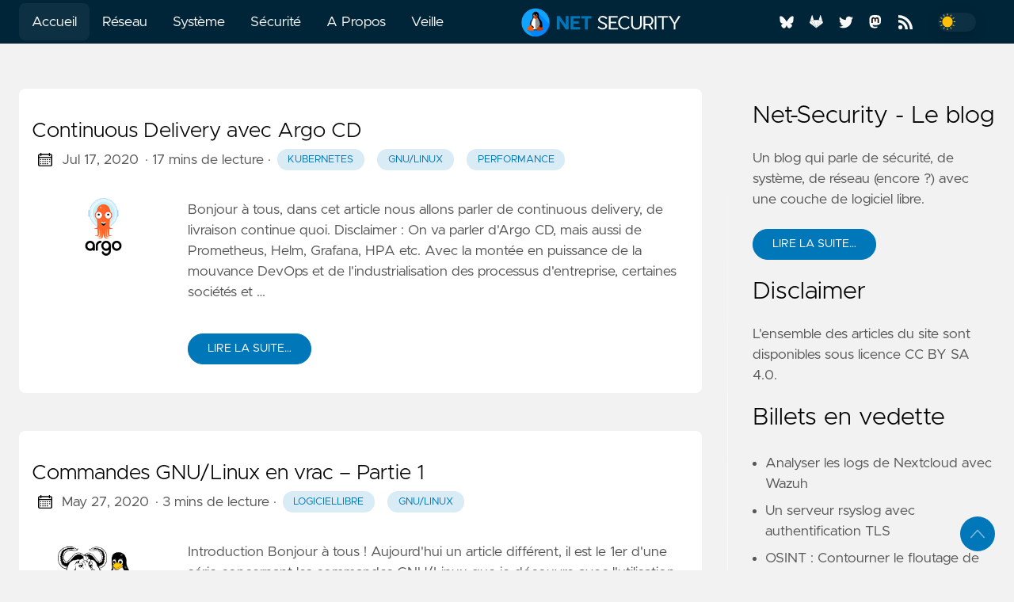

--- FILE ---
content_type: text/html
request_url: https://net-security.fr/page/4/
body_size: 18011
content:

<!DOCTYPE html>
<html
  lang="fr"
  data-figures=""
  
    class="home"
  
  
  >
  <head>
	<meta name="generator" content="Hugo 0.148.2">
<title>Net-Security</title>
<meta charset="utf-8">

<meta name="viewport" content="width=device-width, initial-scale=1.0, maximum-scale=1.0, user-scalable=no">
<meta http-equiv="X-UA-Compatible" content="IE=edge">


<script async defer data-domain="net-security.fr"
src='https://data.tzku.at/js/plausible.js'>
</script>



<meta property="og:locale" content="fr" />

<meta property="og:type" content="website">
<meta name="description" content="" />
<meta name="twitter:card" content="summary_large_image" />
<meta name="twitter:creator" content="@tzkuat">
<meta name="twitter:title" content="Net-Security" />
<meta name="twitter:image" content="https://net-security.fr/images/thumbnail.png"/>
<meta property="og:url" content="https://net-security.fr/" />
<meta property="og:title" content="Net-Security" />
<meta property="og:description" content="" />
<meta property="og:image" content="https://net-security.fr/images/thumbnail.png" />

<link rel="apple-touch-icon" sizes="180x180" href="https://net-security.fr/icons/apple-touch-icon.png">
<link rel="icon" type="image/png" sizes="32x32" href="https://net-security.fr/icons/favicon-32x32.png">
<link rel="manifest" href="https://net-security.fr/icons/site.webmanifest">

<link rel="canonical" href="https://net-security.fr/">
<link rel="alternate" type="application/rss+xml" href="https://net-security.fr/index.xml" title="Net-Security" />
<link rel="alternate" type="application/json" href="https://net-security.fr/index.json" title="Net-Security" />



<link rel="preload" href="https://net-security.fr/css/styles.78f7ee2ed9b09db5e3f7ebff8f55dfec2373c3f7625d61a0aaf4cb9edbb3049d03ec709c9008095363e3bb4cdbe02ad3fd6ad3281787c5fcedfe0506d5e2f58d.css" integrity = "sha512-ePfuLtmwnbXj9&#43;v/j1Xf7CNzw/diXWGgqvTLntuzBJ0D7HCckAgJU2Pju0zb4CrT/WrTKBeHxfzt/gUG1eL1jQ==" as="style" crossorigin="anonymous">



<link rel="preload" href="https://net-security.fr/fr/js/bundle.02537113dcdc2473f2043669bea33c6d541bd7a6eb9506f69ea7e1aecf2f363ffbe0696724e232b9ba482f171703b8d90739bce496e8feb4b05b760d3716152e.js" as="script" integrity=
"sha512-AlNxE9zcJHPyBDZpvqM8bVQb16brlQb2nqfhrs8vNj/74GlnJOIyubpILxcXA7jZBzm85Jbo/rSwW3YNNxYVLg==" crossorigin="anonymous">


<link rel="stylesheet" type="text/css" href="https://net-security.fr/css/styles.78f7ee2ed9b09db5e3f7ebff8f55dfec2373c3f7625d61a0aaf4cb9edbb3049d03ec709c9008095363e3bb4cdbe02ad3fd6ad3281787c5fcedfe0506d5e2f58d.css" integrity="sha512-ePfuLtmwnbXj9&#43;v/j1Xf7CNzw/diXWGgqvTLntuzBJ0D7HCckAgJU2Pju0zb4CrT/WrTKBeHxfzt/gUG1eL1jQ==" crossorigin="anonymous">

  </head>
  <body
    data-code="25"
    data-lines="true"
    id="documentTop"
    data-lang="fr"
  >

<header class="nav_header" >
  <nav class="nav"><a href='https://net-security.fr/' class="nav_brand nav_item nav_hide" title="Net-Security">
  <img src="https://net-security.fr/logos/logo.png" class="logo" alt="Net-Security">
  <div class="nav_close">
    <div><svg class="icon">
  <title>open-menu</title>
  <use xlink:href="#open-menu"></use>
</svg>
<svg class="icon">
  <title>closeme</title>
  <use xlink:href="#closeme"></use>
</svg>
</div>
  </div>
</a>

    <div class='nav_body nav_body_left'>
      
      
      
        

  <div class="nav_parent nav_active">
    <a href="https://net-security.fr/" class="nav_item" title="Accueil">Accueil </a>
  </div>
  <div class="nav_parent">
    <a href="https://net-security.fr/categories/reseau" class="nav_item" title="Réseau">Réseau </a>
  </div>
  <div class="nav_parent">
    <a href="https://net-security.fr/categories/systeme" class="nav_item" title="Système">Système </a>
  </div>
  <div class="nav_parent">
    <a href="https://net-security.fr/categories/securite" class="nav_item" title="Sécurité">Sécurité </a>
  </div>
  <div class="nav_parent">
    <a href="https://net-security.fr/a-propos" class="nav_item" title="A Propos">A Propos </a>
  </div>
  <div class="nav_parent">
    <a href="https://links.tzku.at" class="nav_item" title="Veille">Veille </a>
  </div>
      <a href='https://net-security.fr/' class="nav_brand nav_item nav_center" title="Net-Security">
  <img src="https://net-security.fr/logos/logo.png" class="logo" alt="Net-Security">
</a>

<div class='follow'>
  <a href="https://bsky.app/profile/tzkuat.bsky.social">
    <svg class="icon">
  <title>bluesky</title>
  <use xlink:href="#bluesky"></use>
</svg>

  </a>
  <a href="https://gitlab.com/tzkuat">
    <svg class="icon">
  <title>gitlab</title>
  <use xlink:href="#gitlab"></use>
</svg>

  </a>
  <a href="https://twitter.com/tzkuat">
    <svg class="icon">
  <title>twitter</title>
  <use xlink:href="#twitter"></use>
</svg>

  </a>
  <a href="https://infosec.exchange/@tzkuat">
    <svg class="icon">
  <title>mastodon</title>
  <use xlink:href="#mastodon"></use>
</svg>

  </a>
    
  <a href="https://net-security.fr/index.xml">
    <svg class="icon">
  <title>rss</title>
  <use xlink:href="#rss"></use>
</svg>

  </a>
<div class="color_mode">
  <input type="checkbox" class="color_choice" id="mode">
</div>

</div>

    </div>
  </nav>
</header>

    <main>

  



<div class="grid-inverse wrap content">
  <div>
    <ul class="posts" id="posts">
        <li class="post_item">
  <div class="excerpt">
    <div class="excerpt_header">
      <h3 class="post_link">
        <a href="https://net-security.fr/cloud/continuous-delivery-argocd/" title="Continuous Delivery avec Argo CD">Continuous Delivery avec Argo CD</a>
      </h3>
      
  <div class="post_meta">
    <span><svg class="icon">
  <title>calendar</title>
  <use xlink:href="#calendar"></use>
</svg>
</span>
    <span class="post_date">
      Jul 17, 2020	  
    </span>
    <span class="post_time"> · 17 mins de lecture</span><span>&nbsp;· <a href='https://net-security.fr/tags/kubernetes/' title="kubernetes" class="post_tag button button_translucent">kubernetes
        </a><a href='https://net-security.fr/tags/gnu/linux/' title="GNU/Linux" class="post_tag button button_translucent">GNU/Linux
        </a><a href='https://net-security.fr/tags/performance/' title="performance" class="post_tag button button_translucent">performance
        </a>
    </span>
    <span class="page_only">&nbsp;·
  <div class="post_share">
    Partager sur:
    <a href="https://twitter.com/intent/tweet?text=Continuous%20Delivery%20avec%20Argo%20CD&url=https%3a%2f%2fnet-security.fr%2fcloud%2fcontinuous-delivery-argocd%2f&tw_p=tweetbutton" class="twitter" title="Partager sur Twitter" target="_blank" rel="nofollow">
      <svg class="icon">
  <title>twitter</title>
  <use xlink:href="#twitter"></use>
</svg>

    </a>
    <a href="https://www.facebook.com/sharer.php?u=https%3a%2f%2fnet-security.fr%2fcloud%2fcontinuous-delivery-argocd%2f&t=Continuous%20Delivery%20avec%20Argo%20CD" class="facebook" title="Partager sur Facebook" target="_blank" rel="nofollow">
      <svg class="icon">
  <title>facebook</title>
  <use xlink:href="#facebook"></use>
</svg>

    </a>
    <a href="#linkedinshare" id = "linkedinshare" class="linkedin" title="Partager sur LinkedIn" rel="nofollow">
      <svg class="icon">
  <title>linkedin</title>
  <use xlink:href="#linkedin"></use>
</svg>

    </a>
    <a href="https://net-security.fr/cloud/continuous-delivery-argocd/" title="Copy Link" class="link link_yank">
      <svg class="icon">
  <title>copy</title>
  <use xlink:href="#copy"></use>
</svg>

    </a>
  </div>
  </span>
  </div>

    </div>
    <div class="excerpt_footer partition">
      <div class="excerpt_thumbnail"><figure>
  <picture>

    
      
        
        
        
        
        
        
    <img
      loading="lazy"
      decoding="async"
      alt="Continuous Delivery avec Argo CD"
      
        class="image_figure image_thumbnail image_internal image_unprocessed"
        src="https://net-security.fr/images/argo-1.png"
      
      
    />

    </picture>
</figure>

      </div>
      
        <div class="pale">
          
            <p>Bonjour à tous, dans cet article nous allons parler de continuous delivery, de livraison continue quoi.
Disclaimer : On va parler d'Argo CD, mais aussi de Prometheus, Helm, Grafana, HPA etc.
Avec la montée en puissance de la mouvance DevOps et de l'industrialisation des processus d'entreprise, certaines sociétés et …</p>
          
          <br>
          <a href="https://net-security.fr/cloud/continuous-delivery-argocd/" title="Lire la suite…" class="excerpt_more button">Lire la suite…</a>
        </div>
      </div>
    </div>
  </li>

        <li class="post_item">
  <div class="excerpt">
    <div class="excerpt_header">
      <h3 class="post_link">
        <a href="https://net-security.fr/system/commandes-gnu-linux-en-vrac-partie-1/" title="Commandes GNU/Linux en vrac – Partie 1">Commandes GNU/Linux en vrac – Partie 1</a>
      </h3>
      
  <div class="post_meta">
    <span><svg class="icon">
  <title>calendar</title>
  <use xlink:href="#calendar"></use>
</svg>
</span>
    <span class="post_date">
      May 27, 2020	  
    </span>
    <span class="post_time"> · 3 mins de lecture</span><span>&nbsp;· <a href='https://net-security.fr/tags/logiciellibre/' title="logiciellibre" class="post_tag button button_translucent">logiciellibre
        </a><a href='https://net-security.fr/tags/gnu/linux/' title="GNU/Linux" class="post_tag button button_translucent">GNU/Linux
        </a>
    </span>
    <span class="page_only">&nbsp;·
  <div class="post_share">
    Partager sur:
    <a href="https://twitter.com/intent/tweet?text=Commandes%20GNU%2fLinux%20en%20vrac%20%e2%80%93%20Partie%201&url=https%3a%2f%2fnet-security.fr%2fsystem%2fcommandes-gnu-linux-en-vrac-partie-1%2f&tw_p=tweetbutton" class="twitter" title="Partager sur Twitter" target="_blank" rel="nofollow">
      <svg class="icon">
  <title>twitter</title>
  <use xlink:href="#twitter"></use>
</svg>

    </a>
    <a href="https://www.facebook.com/sharer.php?u=https%3a%2f%2fnet-security.fr%2fsystem%2fcommandes-gnu-linux-en-vrac-partie-1%2f&t=Commandes%20GNU%2fLinux%20en%20vrac%20%e2%80%93%20Partie%201" class="facebook" title="Partager sur Facebook" target="_blank" rel="nofollow">
      <svg class="icon">
  <title>facebook</title>
  <use xlink:href="#facebook"></use>
</svg>

    </a>
    <a href="#linkedinshare" id = "linkedinshare" class="linkedin" title="Partager sur LinkedIn" rel="nofollow">
      <svg class="icon">
  <title>linkedin</title>
  <use xlink:href="#linkedin"></use>
</svg>

    </a>
    <a href="https://net-security.fr/system/commandes-gnu-linux-en-vrac-partie-1/" title="Copy Link" class="link link_yank">
      <svg class="icon">
  <title>copy</title>
  <use xlink:href="#copy"></use>
</svg>

    </a>
  </div>
  </span>
  </div>

    </div>
    <div class="excerpt_footer partition">
      <div class="excerpt_thumbnail"><figure>
  <picture>

    
      
        
        
        
        
        
        
    <img
      loading="lazy"
      decoding="async"
      alt="Commandes GNU/Linux en vrac – Partie 1"
      
        class="image_figure image_thumbnail image_internal image_unprocessed"
        src="https://net-security.fr/images/logo-3.png"
      
      
    />

    </picture>
</figure>

      </div>
      
        <div class="pale">
          
            <p>Introduction Bonjour à tous ! Aujourd'hui un article différent, il est le 1er d'une série concernant les commandes GNU/Linux que je découvre avec l'utilisation quotidienne de mon Arch Linux et de l'administration des serveurs.
Le but est de présenter et de vous faire découvrir des commandes et des outils qui pourraient …</p>
          
          <br>
          <a href="https://net-security.fr/system/commandes-gnu-linux-en-vrac-partie-1/" title="Lire la suite…" class="excerpt_more button">Lire la suite…</a>
        </div>
      </div>
    </div>
  </li>

        <li class="post_item">
  <div class="excerpt">
    <div class="excerpt_header">
      <h3 class="post_link">
        <a href="https://net-security.fr/security/creer-une-csr-avec-des-san-sur-openssl/" title="Créer une CSR avec des SAN sur OpenSSL">Créer une CSR avec des SAN sur OpenSSL</a>
      </h3>
      
  <div class="post_meta">
    <span><svg class="icon">
  <title>calendar</title>
  <use xlink:href="#calendar"></use>
</svg>
</span>
    <span class="post_date">
      May 8, 2020	  
    </span>
    <span class="post_time"> · 3 mins de lecture</span><span>&nbsp;· <a href='https://net-security.fr/tags/cryptographie/' title="cryptographie" class="post_tag button button_translucent">cryptographie
        </a><a href='https://net-security.fr/tags/gnu/linux/' title="GNU/Linux" class="post_tag button button_translucent">GNU/Linux
        </a><a href='https://net-security.fr/tags/gnupg/' title="GnuPG" class="post_tag button button_translucent">GnuPG
        </a>
    </span>
    <span class="page_only">&nbsp;·
  <div class="post_share">
    Partager sur:
    <a href="https://twitter.com/intent/tweet?text=Cr%c3%a9er%20une%20CSR%20avec%20des%20SAN%20sur%20OpenSSL&url=https%3a%2f%2fnet-security.fr%2fsecurity%2fcreer-une-csr-avec-des-san-sur-openssl%2f&tw_p=tweetbutton" class="twitter" title="Partager sur Twitter" target="_blank" rel="nofollow">
      <svg class="icon">
  <title>twitter</title>
  <use xlink:href="#twitter"></use>
</svg>

    </a>
    <a href="https://www.facebook.com/sharer.php?u=https%3a%2f%2fnet-security.fr%2fsecurity%2fcreer-une-csr-avec-des-san-sur-openssl%2f&t=Cr%c3%a9er%20une%20CSR%20avec%20des%20SAN%20sur%20OpenSSL" class="facebook" title="Partager sur Facebook" target="_blank" rel="nofollow">
      <svg class="icon">
  <title>facebook</title>
  <use xlink:href="#facebook"></use>
</svg>

    </a>
    <a href="#linkedinshare" id = "linkedinshare" class="linkedin" title="Partager sur LinkedIn" rel="nofollow">
      <svg class="icon">
  <title>linkedin</title>
  <use xlink:href="#linkedin"></use>
</svg>

    </a>
    <a href="https://net-security.fr/security/creer-une-csr-avec-des-san-sur-openssl/" title="Copy Link" class="link link_yank">
      <svg class="icon">
  <title>copy</title>
  <use xlink:href="#copy"></use>
</svg>

    </a>
  </div>
  </span>
  </div>

    </div>
    <div class="excerpt_footer partition">
      <div class="excerpt_thumbnail"><figure>
  <picture>

    
      
        
        
        
        
        
        
    <img
      loading="lazy"
      decoding="async"
      alt="Créer une CSR avec des SAN sur OpenSSL"
      
        class="image_figure image_thumbnail image_internal image_unprocessed"
        src="https://net-security.fr/images/opensslsan-logo-1.png"
      
      
    />

    </picture>
</figure>

      </div>
      
        <div class="pale">
          
            <p>Bonjour à tous ! Aujourd'hui un article sur OpenSSL pour savoir comment créer une CSR avec des SAN.
MàJ du 30/03/2024 : il est maintenant possible de créer des CSR avec SAN directement en CLI, c'est expliqué sur le blog sur ce lien.
CSR ? Tout d'abord une petite explication, une CSR ou Certificate Signing Request est …</p>
          
          <br>
          <a href="https://net-security.fr/security/creer-une-csr-avec-des-san-sur-openssl/" title="Lire la suite…" class="excerpt_more button">Lire la suite…</a>
        </div>
      </div>
    </div>
  </li>

        <li class="post_item">
  <div class="excerpt">
    <div class="excerpt_header">
      <h3 class="post_link">
        <a href="https://net-security.fr/security/activer-le-chiffrement-tls-sur-kibana/" title="Activer le chiffrement TLS sur Kibana">Activer le chiffrement TLS sur Kibana</a>
      </h3>
      
  <div class="post_meta">
    <span><svg class="icon">
  <title>calendar</title>
  <use xlink:href="#calendar"></use>
</svg>
</span>
    <span class="post_date">
      Apr 26, 2020	  
    </span>
    <span class="post_time"> · 3 mins de lecture</span><span>&nbsp;· <a href='https://net-security.fr/tags/cryptographie/' title="cryptographie" class="post_tag button button_translucent">cryptographie
        </a><a href='https://net-security.fr/tags/gnu/linux/' title="GNU/Linux" class="post_tag button button_translucent">GNU/Linux
        </a><a href='https://net-security.fr/tags/elastic/' title="Elastic" class="post_tag button button_translucent">Elastic
        </a><a href='https://net-security.fr/tags/kibana/' title="Kibana" class="post_tag button button_translucent">Kibana
        </a>
    </span>
    <span class="page_only">&nbsp;·
  <div class="post_share">
    Partager sur:
    <a href="https://twitter.com/intent/tweet?text=Activer%20le%20chiffrement%20TLS%20sur%20Kibana&url=https%3a%2f%2fnet-security.fr%2fsecurity%2factiver-le-chiffrement-tls-sur-kibana%2f&tw_p=tweetbutton" class="twitter" title="Partager sur Twitter" target="_blank" rel="nofollow">
      <svg class="icon">
  <title>twitter</title>
  <use xlink:href="#twitter"></use>
</svg>

    </a>
    <a href="https://www.facebook.com/sharer.php?u=https%3a%2f%2fnet-security.fr%2fsecurity%2factiver-le-chiffrement-tls-sur-kibana%2f&t=Activer%20le%20chiffrement%20TLS%20sur%20Kibana" class="facebook" title="Partager sur Facebook" target="_blank" rel="nofollow">
      <svg class="icon">
  <title>facebook</title>
  <use xlink:href="#facebook"></use>
</svg>

    </a>
    <a href="#linkedinshare" id = "linkedinshare" class="linkedin" title="Partager sur LinkedIn" rel="nofollow">
      <svg class="icon">
  <title>linkedin</title>
  <use xlink:href="#linkedin"></use>
</svg>

    </a>
    <a href="https://net-security.fr/security/activer-le-chiffrement-tls-sur-kibana/" title="Copy Link" class="link link_yank">
      <svg class="icon">
  <title>copy</title>
  <use xlink:href="#copy"></use>
</svg>

    </a>
  </div>
  </span>
  </div>

    </div>
    <div class="excerpt_footer partition">
      <div class="excerpt_thumbnail"><figure>
  <picture>

    
      
        
        
        
        
        
        
    <img
      loading="lazy"
      decoding="async"
      alt="Activer le chiffrement TLS sur Kibana"
      
        class="image_figure image_thumbnail image_internal image_unprocessed"
        src="https://net-security.fr/images/kibana_logo.png"
      
      
    />

    </picture>
</figure>

      </div>
      
        <div class="pale">
          
            <p>Bonjour à tous ! Aujourd'hui un article assez court concernant l'activation du protocole TLS sur l'interface de Kibana.
Introduction J'ai commencé il y a peu à travailler sur ELK et je pense donc proposer plusieurs articles dans ce style sur le blog.
Par défaut, lorsque vous faite une installation de Kibana, HTTP est …</p>
          
          <br>
          <a href="https://net-security.fr/security/activer-le-chiffrement-tls-sur-kibana/" title="Lire la suite…" class="excerpt_more button">Lire la suite…</a>
        </div>
      </div>
    </div>
  </li>

        <li class="post_item">
  <div class="excerpt">
    <div class="excerpt_header">
      <h3 class="post_link">
        <a href="https://net-security.fr/security/privacy/installation-dun-noeud-de-sortie-tor-sur-debian-10/" title="Installation d&#39;un nœud de sortie Tor sur Debian 10">Installation d'un nœud de sortie Tor sur Debian 10</a>
      </h3>
      
  <div class="post_meta">
    <span><svg class="icon">
  <title>calendar</title>
  <use xlink:href="#calendar"></use>
</svg>
</span>
    <span class="post_date">
      Apr 25, 2020	  
    </span>
    <span class="post_time"> · 10 mins de lecture</span><span>&nbsp;· <a href='https://net-security.fr/tags/cryptographie/' title="cryptographie" class="post_tag button button_translucent">cryptographie
        </a><a href='https://net-security.fr/tags/gnu/linux/' title="GNU/Linux" class="post_tag button button_translucent">GNU/Linux
        </a><a href='https://net-security.fr/tags/privacy/' title="privacy" class="post_tag button button_translucent">privacy
        </a><a href='https://net-security.fr/tags/tor/' title="tor" class="post_tag button button_translucent">tor
        </a>
    </span>
    <span class="page_only">&nbsp;·
  <div class="post_share">
    Partager sur:
    <a href="https://twitter.com/intent/tweet?text=Installation%20d%27un%20n%c5%93ud%20de%20sortie%20Tor%20sur%20Debian%2010&url=https%3a%2f%2fnet-security.fr%2fsecurity%2fprivacy%2finstallation-dun-noeud-de-sortie-tor-sur-debian-10%2f&tw_p=tweetbutton" class="twitter" title="Partager sur Twitter" target="_blank" rel="nofollow">
      <svg class="icon">
  <title>twitter</title>
  <use xlink:href="#twitter"></use>
</svg>

    </a>
    <a href="https://www.facebook.com/sharer.php?u=https%3a%2f%2fnet-security.fr%2fsecurity%2fprivacy%2finstallation-dun-noeud-de-sortie-tor-sur-debian-10%2f&t=Installation%20d%27un%20n%c5%93ud%20de%20sortie%20Tor%20sur%20Debian%2010" class="facebook" title="Partager sur Facebook" target="_blank" rel="nofollow">
      <svg class="icon">
  <title>facebook</title>
  <use xlink:href="#facebook"></use>
</svg>

    </a>
    <a href="#linkedinshare" id = "linkedinshare" class="linkedin" title="Partager sur LinkedIn" rel="nofollow">
      <svg class="icon">
  <title>linkedin</title>
  <use xlink:href="#linkedin"></use>
</svg>

    </a>
    <a href="https://net-security.fr/security/privacy/installation-dun-noeud-de-sortie-tor-sur-debian-10/" title="Copy Link" class="link link_yank">
      <svg class="icon">
  <title>copy</title>
  <use xlink:href="#copy"></use>
</svg>

    </a>
  </div>
  </span>
  </div>

    </div>
    <div class="excerpt_footer partition">
      <div class="excerpt_thumbnail"><figure>
  <picture>

    
      
        
        
        
        
        
        
    <img
      loading="lazy"
      decoding="async"
      alt="Installation d&amp;#39;un nœud de sortie Tor sur Debian 10"
      
        class="image_figure image_thumbnail image_internal image_unprocessed"
        src="https://net-security.fr/images/tor_logo-1.png"
      
      
    />

    </picture>
</figure>

      </div>
      
        <div class="pale">
          
            <p>Bonjour à tous ! Aujourd'hui un article qui traîne depuis un moment dans les brouillons, l'installation d'un nœud Tor sur un VPS avec le système Debian 10. C'est également le moment de présenter rapidement le projet et de faire un retour d'expérience sur ma modeste aventure dans ce projet.
Tor ? Ne vous inquiétez pas, …</p>
          
          <br>
          <a href="https://net-security.fr/security/privacy/installation-dun-noeud-de-sortie-tor-sur-debian-10/" title="Lire la suite…" class="excerpt_more button">Lire la suite…</a>
        </div>
      </div>
    </div>
  </li>

        <li class="post_item">
  <div class="excerpt">
    <div class="excerpt_header">
      <h3 class="post_link">
        <a href="https://net-security.fr/security/attaque-des-51-sur-une-blockchain-ethereum-privee/" title="Attaque des 51% sur une Blockchain Ethereum privée">Attaque des 51% sur une Blockchain Ethereum privée</a>
      </h3>
      
  <div class="post_meta">
    <span><svg class="icon">
  <title>calendar</title>
  <use xlink:href="#calendar"></use>
</svg>
</span>
    <span class="post_date">
      Apr 18, 2020	  
    </span>
    <span class="post_time"> · 31 mins de lecture</span><span>&nbsp;· <a href='https://net-security.fr/tags/cryptographie/' title="cryptographie" class="post_tag button button_translucent">cryptographie
        </a><a href='https://net-security.fr/tags/gnu/linux/' title="GNU/Linux" class="post_tag button button_translucent">GNU/Linux
        </a><a href='https://net-security.fr/tags/ethereum/' title="ethereum" class="post_tag button button_translucent">ethereum
        </a><a href='https://net-security.fr/tags/logiciellibre/' title="logiciellibre" class="post_tag button button_translucent">logiciellibre
        </a>
    </span>
    <span class="page_only">&nbsp;·
  <div class="post_share">
    Partager sur:
    <a href="https://twitter.com/intent/tweet?text=Attaque%20des%2051%25%20sur%20une%20Blockchain%20Ethereum%20priv%c3%a9e&url=https%3a%2f%2fnet-security.fr%2fsecurity%2fattaque-des-51-sur-une-blockchain-ethereum-privee%2f&tw_p=tweetbutton" class="twitter" title="Partager sur Twitter" target="_blank" rel="nofollow">
      <svg class="icon">
  <title>twitter</title>
  <use xlink:href="#twitter"></use>
</svg>

    </a>
    <a href="https://www.facebook.com/sharer.php?u=https%3a%2f%2fnet-security.fr%2fsecurity%2fattaque-des-51-sur-une-blockchain-ethereum-privee%2f&t=Attaque%20des%2051%25%20sur%20une%20Blockchain%20Ethereum%20priv%c3%a9e" class="facebook" title="Partager sur Facebook" target="_blank" rel="nofollow">
      <svg class="icon">
  <title>facebook</title>
  <use xlink:href="#facebook"></use>
</svg>

    </a>
    <a href="#linkedinshare" id = "linkedinshare" class="linkedin" title="Partager sur LinkedIn" rel="nofollow">
      <svg class="icon">
  <title>linkedin</title>
  <use xlink:href="#linkedin"></use>
</svg>

    </a>
    <a href="https://net-security.fr/security/attaque-des-51-sur-une-blockchain-ethereum-privee/" title="Copy Link" class="link link_yank">
      <svg class="icon">
  <title>copy</title>
  <use xlink:href="#copy"></use>
</svg>

    </a>
  </div>
  </span>
  </div>

    </div>
    <div class="excerpt_footer partition">
      <div class="excerpt_thumbnail"><figure>
  <picture>

    
      
        
        
        
        
        
        
    <img
      loading="lazy"
      decoding="async"
      alt="Attaque des 51% sur une Blockchain Ethereum privée"
      
        class="image_figure image_thumbnail image_internal image_unprocessed"
        src="https://net-security.fr/images/ethereum-1.png"
      
      
    />

    </picture>
</figure>

      </div>
      
        <div class="pale">
          
            <p>Bonjour à tous ! Aujourd'hui un article un peu différent, nous allons parler de blockchain. Cet article est issu d'un projet scolaire réalisé avec les autres personnes contribuant à ce blog, Fabio et Adrien ainsi que deux autres personnes, Dorian et Clément.
Cet article est une simple retranscription de notre rendu, …</p>
          
          <br>
          <a href="https://net-security.fr/security/attaque-des-51-sur-une-blockchain-ethereum-privee/" title="Lire la suite…" class="excerpt_more button">Lire la suite…</a>
        </div>
      </div>
    </div>
  </li>

        <li class="post_item">
  <div class="excerpt">
    <div class="excerpt_header">
      <h3 class="post_link">
        <a href="https://net-security.fr/system/presentation-installation-de-phpipam/" title="Présentation &amp; Installation de phpIPAM, un gestionnaire d&#39;adresses IP libre">Présentation &amp; Installation de phpIPAM, un gestionnaire d'adresses IP libre</a>
      </h3>
      
  <div class="post_meta">
    <span><svg class="icon">
  <title>calendar</title>
  <use xlink:href="#calendar"></use>
</svg>
</span>
    <span class="post_date">
      Mar 21, 2020	  
    </span>
    <span class="post_time"> · 5 mins de lecture</span><span>&nbsp;· <a href='https://net-security.fr/tags/gnu/linux/' title="GNU/Linux" class="post_tag button button_translucent">GNU/Linux
        </a><a href='https://net-security.fr/tags/docker/' title="Docker" class="post_tag button button_translucent">Docker
        </a><a href='https://net-security.fr/tags/management/' title="Management" class="post_tag button button_translucent">Management
        </a>
    </span>
    <span class="page_only">&nbsp;·
  <div class="post_share">
    Partager sur:
    <a href="https://twitter.com/intent/tweet?text=Pr%c3%a9sentation%20%26%20Installation%20de%20phpIPAM%2c%20un%20gestionnaire%20d%27adresses%20IP%20libre&url=https%3a%2f%2fnet-security.fr%2fsystem%2fpresentation-installation-de-phpipam%2f&tw_p=tweetbutton" class="twitter" title="Partager sur Twitter" target="_blank" rel="nofollow">
      <svg class="icon">
  <title>twitter</title>
  <use xlink:href="#twitter"></use>
</svg>

    </a>
    <a href="https://www.facebook.com/sharer.php?u=https%3a%2f%2fnet-security.fr%2fsystem%2fpresentation-installation-de-phpipam%2f&t=Pr%c3%a9sentation%20%26%20Installation%20de%20phpIPAM%2c%20un%20gestionnaire%20d%27adresses%20IP%20libre" class="facebook" title="Partager sur Facebook" target="_blank" rel="nofollow">
      <svg class="icon">
  <title>facebook</title>
  <use xlink:href="#facebook"></use>
</svg>

    </a>
    <a href="#linkedinshare" id = "linkedinshare" class="linkedin" title="Partager sur LinkedIn" rel="nofollow">
      <svg class="icon">
  <title>linkedin</title>
  <use xlink:href="#linkedin"></use>
</svg>

    </a>
    <a href="https://net-security.fr/system/presentation-installation-de-phpipam/" title="Copy Link" class="link link_yank">
      <svg class="icon">
  <title>copy</title>
  <use xlink:href="#copy"></use>
</svg>

    </a>
  </div>
  </span>
  </div>

    </div>
    <div class="excerpt_footer partition">
      <div class="excerpt_thumbnail"><figure>
  <picture>

    
      
        
        
        
        
        
        
    <img
      loading="lazy"
      decoding="async"
      alt="Présentation &amp;amp; Installation de phpIPAM, un gestionnaire d&amp;#39;adresses IP libre"
      
        class="image_figure image_thumbnail image_internal image_unprocessed"
        src="https://net-security.fr/images/phpipam_logo.png"
      
      
    />

    </picture>
</figure>

      </div>
      
        <div class="pale">
          
            <p>Bonjour à tous ! Aujourd'hui un rapide article pour vous présenter un outil que j'utilise maintenant depuis plus d'un an que ça soit sur le plan personnel ou professionnel, j'ai nommé phpIPAM.
Introduction &amp; Présentation PhpIPAM est une application web de gestion d'adresses IP libre et proposée sous licence GPLv3. Elle …</p>
          
          <br>
          <a href="https://net-security.fr/system/presentation-installation-de-phpipam/" title="Lire la suite…" class="excerpt_more button">Lire la suite…</a>
        </div>
      </div>
    </div>
  </li>

        <li class="post_item">
  <div class="excerpt">
    <div class="excerpt_header">
      <h3 class="post_link">
        <a href="https://net-security.fr/system/luks-lvm-sur-arch-linux/" title="LUKS &amp; LVM sur Arch Linux">LUKS &amp; LVM sur Arch Linux</a>
      </h3>
      
  <div class="post_meta">
    <span><svg class="icon">
  <title>calendar</title>
  <use xlink:href="#calendar"></use>
</svg>
</span>
    <span class="post_date">
      Mar 2, 2020	  
    </span>
    <span class="post_time"> · 6 mins de lecture</span><span>&nbsp;· <a href='https://net-security.fr/tags/cryptographie/' title="cryptographie" class="post_tag button button_translucent">cryptographie
        </a><a href='https://net-security.fr/tags/gnu/linux/' title="GNU/Linux" class="post_tag button button_translucent">GNU/Linux
        </a><a href='https://net-security.fr/tags/luks/' title="LUKS" class="post_tag button button_translucent">LUKS
        </a><a href='https://net-security.fr/tags/arch/' title="Arch" class="post_tag button button_translucent">Arch
        </a>
    </span>
    <span class="page_only">&nbsp;·
  <div class="post_share">
    Partager sur:
    <a href="https://twitter.com/intent/tweet?text=LUKS%20%26%20LVM%20sur%20Arch%20Linux&url=https%3a%2f%2fnet-security.fr%2fsystem%2fluks-lvm-sur-arch-linux%2f&tw_p=tweetbutton" class="twitter" title="Partager sur Twitter" target="_blank" rel="nofollow">
      <svg class="icon">
  <title>twitter</title>
  <use xlink:href="#twitter"></use>
</svg>

    </a>
    <a href="https://www.facebook.com/sharer.php?u=https%3a%2f%2fnet-security.fr%2fsystem%2fluks-lvm-sur-arch-linux%2f&t=LUKS%20%26%20LVM%20sur%20Arch%20Linux" class="facebook" title="Partager sur Facebook" target="_blank" rel="nofollow">
      <svg class="icon">
  <title>facebook</title>
  <use xlink:href="#facebook"></use>
</svg>

    </a>
    <a href="#linkedinshare" id = "linkedinshare" class="linkedin" title="Partager sur LinkedIn" rel="nofollow">
      <svg class="icon">
  <title>linkedin</title>
  <use xlink:href="#linkedin"></use>
</svg>

    </a>
    <a href="https://net-security.fr/system/luks-lvm-sur-arch-linux/" title="Copy Link" class="link link_yank">
      <svg class="icon">
  <title>copy</title>
  <use xlink:href="#copy"></use>
</svg>

    </a>
  </div>
  </span>
  </div>

    </div>
    <div class="excerpt_footer partition">
      <div class="excerpt_thumbnail"><figure>
  <picture>

    
      
        
        
        
        
        
        
    <img
      loading="lazy"
      decoding="async"
      alt="LUKS &amp;amp; LVM sur Arch Linux"
      
        class="image_figure image_thumbnail image_internal image_unprocessed"
        src="https://net-security.fr/images/arch_logo-1.png"
      
      
    />

    </picture>
</figure>

      </div>
      
        <div class="pale">
          
            <p>Bonjour à tous ! Aujourd'hui un article sur un point qui m'a fait perdre une grosse partie de mon dimanche après midi, la mise en place du chiffrement avec LUKS sur mes partitions Arch Linux.
Cette partie est un complément à mon article récent expliquant comment installer Arch Linux.
Pourquoi ? La raison est simple, …</p>
          
          <br>
          <a href="https://net-security.fr/system/luks-lvm-sur-arch-linux/" title="Lire la suite…" class="excerpt_more button">Lire la suite…</a>
        </div>
      </div>
    </div>
  </li>

        <li class="post_item">
  <div class="excerpt">
    <div class="excerpt_header">
      <h3 class="post_link">
        <a href="https://net-security.fr/security/privacy/tails-os/" title="Présentation &amp; Installation de Tails">Présentation &amp; Installation de Tails</a>
      </h3>
      
  <div class="post_meta">
    <span><svg class="icon">
  <title>calendar</title>
  <use xlink:href="#calendar"></use>
</svg>
</span>
    <span class="post_date">
      Feb 21, 2020	  
    </span>
    <span class="post_time"> · 4 mins de lecture</span><span>&nbsp;· <a href='https://net-security.fr/tags/cryptographie/' title="cryptographie" class="post_tag button button_translucent">cryptographie
        </a><a href='https://net-security.fr/tags/gnu/linux/' title="GNU/Linux" class="post_tag button button_translucent">GNU/Linux
        </a><a href='https://net-security.fr/tags/tails/' title="tails" class="post_tag button button_translucent">tails
        </a><a href='https://net-security.fr/tags/vieprivee/' title="vieprivee" class="post_tag button button_translucent">vieprivee
        </a>
    </span>
    <span class="page_only">&nbsp;·
  <div class="post_share">
    Partager sur:
    <a href="https://twitter.com/intent/tweet?text=Pr%c3%a9sentation%20%26%20Installation%20de%20Tails&url=https%3a%2f%2fnet-security.fr%2fsecurity%2fprivacy%2ftails-os%2f&tw_p=tweetbutton" class="twitter" title="Partager sur Twitter" target="_blank" rel="nofollow">
      <svg class="icon">
  <title>twitter</title>
  <use xlink:href="#twitter"></use>
</svg>

    </a>
    <a href="https://www.facebook.com/sharer.php?u=https%3a%2f%2fnet-security.fr%2fsecurity%2fprivacy%2ftails-os%2f&t=Pr%c3%a9sentation%20%26%20Installation%20de%20Tails" class="facebook" title="Partager sur Facebook" target="_blank" rel="nofollow">
      <svg class="icon">
  <title>facebook</title>
  <use xlink:href="#facebook"></use>
</svg>

    </a>
    <a href="#linkedinshare" id = "linkedinshare" class="linkedin" title="Partager sur LinkedIn" rel="nofollow">
      <svg class="icon">
  <title>linkedin</title>
  <use xlink:href="#linkedin"></use>
</svg>

    </a>
    <a href="https://net-security.fr/security/privacy/tails-os/" title="Copy Link" class="link link_yank">
      <svg class="icon">
  <title>copy</title>
  <use xlink:href="#copy"></use>
</svg>

    </a>
  </div>
  </span>
  </div>

    </div>
    <div class="excerpt_footer partition">
      <div class="excerpt_thumbnail"><figure>
  <picture>

    
      
        
        
        
        
        
        
    <img
      loading="lazy"
      decoding="async"
      alt="Présentation &amp;amp; Installation de Tails"
      
        class="image_figure image_thumbnail image_internal image_unprocessed"
        src="https://net-security.fr/images/tails-logo-square.png"
      
      
    />

    </picture>
</figure>

      </div>
      
        <div class="pale">
          
            <p>Bonjour à tous ! Aujourd'hui un rapide article sur un outil que je connais et que j'utilise depuis un petit moment, j'ai nommé Tails.
Tails ? Pour faire simple, Tails ou The Amnesic Incognito System est un OS live utilisé généralement en USB/DVD qui a pour but de protéger la vie privée et l'anonymat de l'utilisateur. …</p>
          
          <br>
          <a href="https://net-security.fr/security/privacy/tails-os/" title="Lire la suite…" class="excerpt_more button">Lire la suite…</a>
        </div>
      </div>
    </div>
  </li>

        <li class="post_item">
  <div class="excerpt">
    <div class="excerpt_header">
      <h3 class="post_link">
        <a href="https://net-security.fr/security/privacy/pourquoi-et-comment-jai-quitte-les-gafam/" title="Pourquoi et comment j&#39;ai quitté les GAFAM">Pourquoi et comment j'ai quitté les GAFAM</a>
      </h3>
      
  <div class="post_meta">
    <span><svg class="icon">
  <title>calendar</title>
  <use xlink:href="#calendar"></use>
</svg>
</span>
    <span class="post_date">
      Jan 11, 2020	  
    </span>
    <span class="post_time"> · 12 mins de lecture</span><span>&nbsp;· <a href='https://net-security.fr/tags/gnu/linux/' title="GNU/Linux" class="post_tag button button_translucent">GNU/Linux
        </a><a href='https://net-security.fr/tags/gafam/' title="gafam" class="post_tag button button_translucent">gafam
        </a><a href='https://net-security.fr/tags/vieprivee/' title="vieprivee" class="post_tag button button_translucent">vieprivee
        </a>
    </span>
    <span class="page_only">&nbsp;·
  <div class="post_share">
    Partager sur:
    <a href="https://twitter.com/intent/tweet?text=Pourquoi%20et%20comment%20j%27ai%20quitt%c3%a9%20les%20GAFAM&url=https%3a%2f%2fnet-security.fr%2fsecurity%2fprivacy%2fpourquoi-et-comment-jai-quitte-les-gafam%2f&tw_p=tweetbutton" class="twitter" title="Partager sur Twitter" target="_blank" rel="nofollow">
      <svg class="icon">
  <title>twitter</title>
  <use xlink:href="#twitter"></use>
</svg>

    </a>
    <a href="https://www.facebook.com/sharer.php?u=https%3a%2f%2fnet-security.fr%2fsecurity%2fprivacy%2fpourquoi-et-comment-jai-quitte-les-gafam%2f&t=Pourquoi%20et%20comment%20j%27ai%20quitt%c3%a9%20les%20GAFAM" class="facebook" title="Partager sur Facebook" target="_blank" rel="nofollow">
      <svg class="icon">
  <title>facebook</title>
  <use xlink:href="#facebook"></use>
</svg>

    </a>
    <a href="#linkedinshare" id = "linkedinshare" class="linkedin" title="Partager sur LinkedIn" rel="nofollow">
      <svg class="icon">
  <title>linkedin</title>
  <use xlink:href="#linkedin"></use>
</svg>

    </a>
    <a href="https://net-security.fr/security/privacy/pourquoi-et-comment-jai-quitte-les-gafam/" title="Copy Link" class="link link_yank">
      <svg class="icon">
  <title>copy</title>
  <use xlink:href="#copy"></use>
</svg>

    </a>
  </div>
  </span>
  </div>

    </div>
    <div class="excerpt_footer partition">
      <div class="excerpt_thumbnail"><figure>
  <picture>

    
      
        
        
        
        
        
        
    <img
      loading="lazy"
      decoding="async"
      alt="Pourquoi et comment j&amp;#39;ai quitté les GAFAM"
      
        class="image_figure image_thumbnail image_internal image_unprocessed"
        src="https://net-security.fr/images/gafam_logo-1.png"
      
      
    />

    </picture>
</figure>

      </div>
      
        <div class="pale">
          
            <p>Bonjour à tous, aujourd'hui un article non technique mais qui porte sur un sujet très abordé en ce moment, les GAFAM et la protection des données.
Introduction Comme indiqué dans plusieurs articles, j'ai changé depuis à peu près un an ma façon de consommer des services sur Internet, et ça pour plusieurs raisons.
Avant …</p>
          
          <br>
          <a href="https://net-security.fr/security/privacy/pourquoi-et-comment-jai-quitte-les-gafam/" title="Lire la suite…" class="excerpt_more button">Lire la suite…</a>
        </div>
      </div>
    </div>
  </li>

      <li>
    <ul class="pagination pagination-default">
      <li class="page-item">
        <a href="/" aria-label="First" class="page-link" role="button"><span aria-hidden="true">&laquo;&laquo;</span></a>
      </li>
      <li class="page-item">
        <a href="/page/3/" aria-label="Previous" class="page-link" role="button"><span aria-hidden="true">&laquo;</span></a>
      </li>
      <li class="page-item">
        <a href="/page/2/" aria-label="Page 2" class="page-link" role="button">2</a>
      </li>
      <li class="page-item">
        <a href="/page/3/" aria-label="Page 3" class="page-link" role="button">3</a>
      </li>
      <li class="page-item active">
        <a aria-current="page" aria-label="Page 4" class="page-link" role="button">4</a>
      </li>
      <li class="page-item">
        <a href="/page/5/" aria-label="Page 5" class="page-link" role="button">5</a>
      </li>
      <li class="page-item">
        <a href="/page/6/" aria-label="Page 6" class="page-link" role="button">6</a>
      </li>
      <li class="page-item">
        <a href="/page/5/" aria-label="Next" class="page-link" role="button"><span aria-hidden="true">&raquo;</span></a>
      </li>
      <li class="page-item">
        <a href="/page/8/" aria-label="Last" class="page-link" role="button"><span aria-hidden="true">&raquo;&raquo;</span></a>
      </li>
    </ul>
      </li>
    </ul>
  </div>
<aside class="sidebar">
  <section class="sidebar_inner">
    <br>
    

        <h2>Net-Security - Le blog</h2>
      <div class="author_bio">
        Un blog qui parle de sécurité, de système, de réseau (encore ?) avec une couche de logiciel libre.
      </div>
      <a href='https://net-security.fr/about/' class="button mt-1" role="button" title='Lire la suite…'>Lire la suite…</a>

    
      <div class="sidebardisclaimer">
        <h2 class="mt-4">Disclaimer</h2>
        L&#39;ensemble des articles du site sont disponibles sous licence CC BY SA 4.0.
      </div>
    
    <h2 class="mt-4">Billets en vedette</h2>
    <ul>
      <li>
        <a href="https://net-security.fr/securite/wazuh-nextcloud/" class="nav-link" title="Analyser les logs de Nextcloud avec Wazuh">Analyser les logs de Nextcloud avec Wazuh</a>
      </li>
      <li>
        <a href="https://net-security.fr/systeme/rsyslog-tls/" class="nav-link" title="Un serveur rsyslog avec authentification TLS">Un serveur rsyslog avec authentification TLS</a>
      </li>
      <li>
        <a href="https://net-security.fr/securite/osint-1-gdork/" class="nav-link" title="OSINT : Contourner le floutage de Google Maps grâce aux données ouvertes">OSINT : Contourner le floutage de Google Maps grâce aux données ouvertes</a>
      </li>
      <li>
        <a href="https://net-security.fr/systeme/veille-logiciel-libre/" class="nav-link" title="Faire sa veille avec des logiciels libres">Faire sa veille avec des logiciels libres</a>
      </li>
      <li>
        <a href="https://net-security.fr/securite/openssl-analyse-certs-x509/" class="nav-link" title="OpenSSL : Analyser les informations d&#39;un certificat X.509">OpenSSL : Analyser les informations d'un certificat X.509</a>
      </li>
      <li>
        <a href="https://net-security.fr/securite/openssl-csr-san-en-cli/" class="nav-link" title="OpenSSL : Générer une CSR avec des SAN directement en CLI">OpenSSL : Générer une CSR avec des SAN directement en CLI</a>
      </li>
      <li>
        <a href="https://net-security.fr/securite/openssl-cert-csr-key/" class="nav-link" title="OpenSSL : Vérifier la correspondance entre clé privée, certificat &amp; CSR">OpenSSL : Vérifier la correspondance entre clé privée, certificat &amp; CSR</a>
      </li>
      <li>
        <a href="https://net-security.fr/securite/postfix-secure/" class="nav-link" title="Un relais SMTP postfix avec TLS, SASL, DKIM, DMARC &amp; SPF">Un relais SMTP postfix avec TLS, SASL, DKIM, DMARC &amp; SPF</a>
      </li>
    </ul>
    <h2 class="mt-4">Billets récents</h2>
    <ul class="flex-column">
      <li>
        <a href="https://net-security.fr/securite/creer-javakeystore/" class="nav-link" title="Créer un Java Key Store (JKS) en ligne de commande">Créer un Java Key Store (JKS) en ligne de commande</a>
      </li>
      <li>
        <a href="https://net-security.fr/securite/forensic-windows/" class="nav-link" title="Un peu de forensic sous Windows">Un peu de forensic sous Windows</a>
      </li>
      <li>
        <a href="https://net-security.fr/securite/durcissement-gnulinux-1/" class="nav-link" title="Durcissement d&#39;un système GNU/Linux : Gestion des utilisateurs &amp;  des connexions">Durcissement d'un système GNU/Linux : Gestion des utilisateurs &amp;  des connexions</a>
      </li>
      <li>
        <a href="https://net-security.fr/security/dump-memoire-vmware/" class="nav-link" title="Dump de mémoire sur VMWare">Dump de mémoire sur VMWare</a>
      </li>
      <li>
        <a href="https://net-security.fr/securite/privatebin/" class="nav-link" title="PrivateBin : un pastebin chiffré &amp; libre">PrivateBin : un pastebin chiffré &amp; libre</a>
      </li>
      <li>
        <a href="https://net-security.fr/securite/rex-phishing/" class="nav-link" title="Retour sur un exercice de phishing">Retour sur un exercice de phishing</a>
      </li>
      <li>
        <a href="https://net-security.fr/system/commandes-gnu-linux-en-vrac-partie-4/" class="nav-link" title="Commandes GNU/Linux en vrac – Partie 4">Commandes GNU/Linux en vrac – Partie 4</a>
      </li>
      <li>
        <a href="https://net-security.fr/security/scan-securite-entreprise/" class="nav-link" title="Gérer les scans de sécurité en entreprise">Gérer les scans de sécurité en entreprise</a>
      </li>
    </ul>
    <div>
      <h2 class="mt-4 taxonomy" id="categories-section">Catégories</h2>
      <nav class="tags_nav">
        <a href='https://net-security.fr/categories/systeme/' class="post_tag button button_translucent" title="systeme">
          SYSTEME
          <span class="button_tally">42</span>
        </a>
        
        <a href='https://net-security.fr/categories/securite/' class="post_tag button button_translucent" title="securite">
          SECURITE
          <span class="button_tally">40</span>
        </a>
        
        <a href='https://net-security.fr/categories/logiciellibre/' class="post_tag button button_translucent" title="logiciellibre">
          LOGICIELLIBRE
          <span class="button_tally">29</span>
        </a>
        
        <a href='https://net-security.fr/categories/reseau/' class="post_tag button button_translucent" title="reseau">
          RESEAU
          <span class="button_tally">9</span>
        </a>
        
        <a href='https://net-security.fr/categories/system/' class="post_tag button button_translucent" title="system">
          SYSTEM
          <span class="button_tally">1</span>
        </a>
        
        
      </nav>
    </div>
    <div>
      <h2 class="mt-4 taxonomy" id="tags-section">Tags</h2>
      <nav class="tags_nav">
        <a href='https://net-security.fr/tags/gnu/' class="post_tag button button_translucent" title="gnu">
          GNU
          <span class="button_tally">39</span>
        </a>
        
        <a href='https://net-security.fr/tags/gnu/linux/' class="post_tag button button_translucent" title="gnu/linux">
          GNU/LINUX
          <span class="button_tally">38</span>
        </a>
        
        <a href='https://net-security.fr/tags/cryptographie/' class="post_tag button button_translucent" title="cryptographie">
          CRYPTOGRAPHIE
          <span class="button_tally">19</span>
        </a>
        
        <a href='https://net-security.fr/tags/logiciellibre/' class="post_tag button button_translucent" title="logiciellibre">
          LOGICIELLIBRE
          <span class="button_tally">14</span>
        </a>
        
        <a href='https://net-security.fr/tags/linux/' class="post_tag button button_translucent" title="linux">
          LINUX
          <span class="button_tally">13</span>
        </a>
        
        <a href='https://net-security.fr/tags/openssl/' class="post_tag button button_translucent" title="openssl">
          OPENSSL
          <span class="button_tally">7</span>
        </a>
        
        <a href='https://net-security.fr/tags/certificat/' class="post_tag button button_translucent" title="certificat">
          CERTIFICAT
          <span class="button_tally">6</span>
        </a>
        
        <a href='https://net-security.fr/tags/docker/' class="post_tag button button_translucent" title="docker">
          DOCKER
          <span class="button_tally">6</span>
        </a>
        
        <a href='https://net-security.fr/tags/chiffrement/' class="post_tag button button_translucent" title="chiffrement">
          CHIFFREMENT
          <span class="button_tally">5</span>
        </a>
        
        <a href='https://net-security.fr/tags/pfsense/' class="post_tag button button_translucent" title="pfsense">
          PFSENSE
          <span class="button_tally">5</span>
        </a>
        
        <a href='https://net-security.fr/tags/openvpn/' class="post_tag button button_translucent" title="openvpn">
          OPENVPN
          <span class="button_tally">4</span>
        </a>
        
        <a href='https://net-security.fr/tags/windows/' class="post_tag button button_translucent" title="windows">
          WINDOWS
          <span class="button_tally">4</span>
        </a>
        
        <a href='https://net-security.fr/tags/csr/' class="post_tag button button_translucent" title="csr">
          CSR
          <span class="button_tally">3</span>
        </a>
        
        <a href='https://net-security.fr/tags/cve/' class="post_tag button button_translucent" title="cve">
          CVE
          <span class="button_tally">3</span>
        </a>
        
        
        <br>
        <div class="post_tags_toggle button">Tous les tags</div>
        <div class="post_tags">
          <div class="tags_list">
            
            <a href='https://net-security.fr/tags/android/' class=" post_tag button button_translucent" data-position=1 title="android">ANDROID<span class="button_tally">1</span>
            </a>
            
            
            <a href='https://net-security.fr/tags/arch/' class=" post_tag button button_translucent" data-position=2 title="arch">ARCH<span class="button_tally">2</span>
            </a>
            
            
            <a href='https://net-security.fr/tags/automatisation/' class=" post_tag button button_translucent" data-position=1 title="automatisation">AUTOMATISATION<span class="button_tally">1</span>
            </a>
            
            
            <a href='https://net-security.fr/tags/bettercap/' class=" post_tag button button_translucent" data-position=1 title="bettercap">BETTERCAP<span class="button_tally">1</span>
            </a>
            
            
            <a href='https://net-security.fr/tags/certificat/' class=" post_tag button button_translucent" data-position=6 title="certificat">CERTIFICAT<span class="button_tally">6</span>
            </a>
            
            
            <a href='https://net-security.fr/tags/chiffrement/' class=" post_tag button button_translucent" data-position=5 title="chiffrement">CHIFFREMENT<span class="button_tally">5</span>
            </a>
            
            
            <a href='https://net-security.fr/tags/cisco/' class=" post_tag button button_translucent" data-position=1 title="cisco">CISCO<span class="button_tally">1</span>
            </a>
            
            
            <a href='https://net-security.fr/tags/conteneur/' class=" post_tag button button_translucent" data-position=2 title="conteneur">CONTENEUR<span class="button_tally">2</span>
            </a>
            
            
            <a href='https://net-security.fr/tags/cryptographie/' class=" post_tag button button_translucent" data-position=19 title="cryptographie">CRYPTOGRAPHIE<span class="button_tally">19</span>
            </a>
            
            
            <a href='https://net-security.fr/tags/csr/' class=" post_tag button button_translucent" data-position=3 title="csr">CSR<span class="button_tally">3</span>
            </a>
            
            
            <a href='https://net-security.fr/tags/cuckoo/' class=" post_tag button button_translucent" data-position=1 title="cuckoo">CUCKOO<span class="button_tally">1</span>
            </a>
            
            
            <a href='https://net-security.fr/tags/cve/' class=" post_tag button button_translucent" data-position=3 title="cve">CVE<span class="button_tally">3</span>
            </a>
            
            
            <a href='https://net-security.fr/tags/debian/' class=" post_tag button button_translucent" data-position=1 title="debian">DEBIAN<span class="button_tally">1</span>
            </a>
            
            
            <a href='https://net-security.fr/tags/developpement/' class=" post_tag button button_translucent" data-position=1 title="developpement">DEVELOPPEMENT<span class="button_tally">1</span>
            </a>
            
            
            <a href='https://net-security.fr/tags/devops/' class=" post_tag button button_translucent" data-position=1 title="devops">DEVOPS<span class="button_tally">1</span>
            </a>
            
            
            <a href='https://net-security.fr/tags/docker/' class=" post_tag button button_translucent" data-position=6 title="docker">DOCKER<span class="button_tally">6</span>
            </a>
            
            
            <a href='https://net-security.fr/tags/domaine/' class=" post_tag button button_translucent" data-position=1 title="domaine">DOMAINE<span class="button_tally">1</span>
            </a>
            
            
            <a href='https://net-security.fr/tags/domotique/' class=" post_tag button button_translucent" data-position=1 title="domotique">DOMOTIQUE<span class="button_tally">1</span>
            </a>
            
            
            <a href='https://net-security.fr/tags/dork/' class=" post_tag button button_translucent" data-position=1 title="dork">DORK<span class="button_tally">1</span>
            </a>
            
            
            <a href='https://net-security.fr/tags/durcissement/' class=" post_tag button button_translucent" data-position=1 title="durcissement">DURCISSEMENT<span class="button_tally">1</span>
            </a>
            
            
            <a href='https://net-security.fr/tags/elastic/' class=" post_tag button button_translucent" data-position=1 title="elastic">ELASTIC<span class="button_tally">1</span>
            </a>
            
            
            <a href='https://net-security.fr/tags/ethereum/' class=" post_tag button button_translucent" data-position=1 title="ethereum">ETHEREUM<span class="button_tally">1</span>
            </a>
            
            
            <a href='https://net-security.fr/tags/explot/' class=" post_tag button button_translucent" data-position=1 title="explot">EXPLOT<span class="button_tally">1</span>
            </a>
            
            
            <a href='https://net-security.fr/tags/forensic/' class=" post_tag button button_translucent" data-position=2 title="forensic">FORENSIC<span class="button_tally">2</span>
            </a>
            
            
            <a href='https://net-security.fr/tags/gafam/' class=" post_tag button button_translucent" data-position=1 title="gafam">GAFAM<span class="button_tally">1</span>
            </a>
            
            
            <a href='https://net-security.fr/tags/gitlab/' class=" post_tag button button_translucent" data-position=2 title="gitlab">GITLAB<span class="button_tally">2</span>
            </a>
            
            
            <a href='https://net-security.fr/tags/gnu/' class=" post_tag button button_translucent" data-position=39 title="gnu">GNU<span class="button_tally">39</span>
            </a>
            
            
            <a href='https://net-security.fr/tags/gnu/linux/' class=" post_tag button button_translucent" data-position=38 title="gnu/linux">GNU/LINUX<span class="button_tally">38</span>
            </a>
            
            
            <a href='https://net-security.fr/tags/gnupg/' class=" post_tag button button_translucent" data-position=3 title="gnupg">GNUPG<span class="button_tally">3</span>
            </a>
            
            
            <a href='https://net-security.fr/tags/hack/' class=" post_tag button button_translucent" data-position=2 title="hack">HACK<span class="button_tally">2</span>
            </a>
            
            
            <a href='https://net-security.fr/tags/hacking/' class=" post_tag button button_translucent" data-position=1 title="hacking">HACKING<span class="button_tally">1</span>
            </a>
            
            
            <a href='https://net-security.fr/tags/hardenning/' class=" post_tag button button_translucent" data-position=1 title="hardenning">HARDENNING<span class="button_tally">1</span>
            </a>
            
            
            <a href='https://net-security.fr/tags/hyperv/' class=" post_tag button button_translucent" data-position=1 title="hyperv">HYPERV<span class="button_tally">1</span>
            </a>
            
            
            <a href='https://net-security.fr/tags/ids/' class=" post_tag button button_translucent" data-position=2 title="ids">IDS<span class="button_tally">2</span>
            </a>
            
            
            <a href='https://net-security.fr/tags/intrusion/' class=" post_tag button button_translucent" data-position=1 title="intrusion">INTRUSION<span class="button_tally">1</span>
            </a>
            
            
            <a href='https://net-security.fr/tags/iso27001/' class=" post_tag button button_translucent" data-position=1 title="iso27001">ISO27001<span class="button_tally">1</span>
            </a>
            
            
            <a href='https://net-security.fr/tags/javakeystore/' class=" post_tag button button_translucent" data-position=1 title="javakeystore">JAVAKEYSTORE<span class="button_tally">1</span>
            </a>
            
            
            <a href='https://net-security.fr/tags/juniper/' class=" post_tag button button_translucent" data-position=1 title="juniper">JUNIPER<span class="button_tally">1</span>
            </a>
            
            
            <a href='https://net-security.fr/tags/junos/' class=" post_tag button button_translucent" data-position=1 title="junos">JUNOS<span class="button_tally">1</span>
            </a>
            
            
            <a href='https://net-security.fr/tags/kali/' class=" post_tag button button_translucent" data-position=2 title="kali">KALI<span class="button_tally">2</span>
            </a>
            
            
            <a href='https://net-security.fr/tags/kali-linux/' class=" post_tag button button_translucent" data-position=1 title="kali linux">KALI LINUX<span class="button_tally">1</span>
            </a>
            
            
            <a href='https://net-security.fr/tags/kibana/' class=" post_tag button button_translucent" data-position=1 title="kibana">KIBANA<span class="button_tally">1</span>
            </a>
            
            
            <a href='https://net-security.fr/tags/kubernetes/' class=" post_tag button button_translucent" data-position=2 title="kubernetes">KUBERNETES<span class="button_tally">2</span>
            </a>
            
            
            <a href='https://net-security.fr/tags/libre/' class=" post_tag button button_translucent" data-position=2 title="libre">LIBRE<span class="button_tally">2</span>
            </a>
            
            
            <a href='https://net-security.fr/tags/linux/' class=" post_tag button button_translucent" data-position=13 title="linux">LINUX<span class="button_tally">13</span>
            </a>
            
            
            <a href='https://net-security.fr/tags/log/' class=" post_tag button button_translucent" data-position=2 title="log">LOG<span class="button_tally">2</span>
            </a>
            
            
            <a href='https://net-security.fr/tags/logiciellibre/' class=" post_tag button button_translucent" data-position=14 title="logiciellibre">LOGICIELLIBRE<span class="button_tally">14</span>
            </a>
            
            
            <a href='https://net-security.fr/tags/luks/' class=" post_tag button button_translucent" data-position=1 title="luks">LUKS<span class="button_tally">1</span>
            </a>
            
            
            <a href='https://net-security.fr/tags/lvm/' class=" post_tag button button_translucent" data-position=1 title="lvm">LVM<span class="button_tally">1</span>
            </a>
            
            
            <a href='https://net-security.fr/tags/mail/' class=" post_tag button button_translucent" data-position=1 title="mail">MAIL<span class="button_tally">1</span>
            </a>
            
            
            <a href='https://net-security.fr/tags/management/' class=" post_tag button button_translucent" data-position=1 title="management">MANAGEMENT<span class="button_tally">1</span>
            </a>
            
            
            <a href='https://net-security.fr/tags/mattermost/' class=" post_tag button button_translucent" data-position=1 title="mattermost">MATTERMOST<span class="button_tally">1</span>
            </a>
            
            
            <a href='https://net-security.fr/tags/metasploit/' class=" post_tag button button_translucent" data-position=1 title="metasploit">METASPLOIT<span class="button_tally">1</span>
            </a>
            
            
            <a href='https://net-security.fr/tags/nextcloud/' class=" post_tag button button_translucent" data-position=1 title="nextcloud">NEXTCLOUD<span class="button_tally">1</span>
            </a>
            
            
            <a href='https://net-security.fr/tags/nfc/' class=" post_tag button button_translucent" data-position=1 title="nfc">NFC<span class="button_tally">1</span>
            </a>
            
            
            <a href='https://net-security.fr/tags/nids/' class=" post_tag button button_translucent" data-position=2 title="nids">NIDS<span class="button_tally">2</span>
            </a>
            
            
            <a href='https://net-security.fr/tags/nodejs/' class=" post_tag button button_translucent" data-position=1 title="nodejs">NODEJS<span class="button_tally">1</span>
            </a>
            
            
            <a href='https://net-security.fr/tags/opensource/' class=" post_tag button button_translucent" data-position=2 title="opensource">OPENSOURCE<span class="button_tally">2</span>
            </a>
            
            
            <a href='https://net-security.fr/tags/openssl/' class=" post_tag button button_translucent" data-position=7 title="openssl">OPENSSL<span class="button_tally">7</span>
            </a>
            
            
            <a href='https://net-security.fr/tags/openvpn/' class=" post_tag button button_translucent" data-position=4 title="openvpn">OPENVPN<span class="button_tally">4</span>
            </a>
            
            
            <a href='https://net-security.fr/tags/osint/' class=" post_tag button button_translucent" data-position=2 title="osint">OSINT<span class="button_tally">2</span>
            </a>
            
            
            <a href='https://net-security.fr/tags/pastebin/' class=" post_tag button button_translucent" data-position=1 title="pastebin">PASTEBIN<span class="button_tally">1</span>
            </a>
            
            
            <a href='https://net-security.fr/tags/pentest/' class=" post_tag button button_translucent" data-position=1 title="pentest">PENTEST<span class="button_tally">1</span>
            </a>
            
            
            <a href='https://net-security.fr/tags/performance/' class=" post_tag button button_translucent" data-position=2 title="performance">PERFORMANCE<span class="button_tally">2</span>
            </a>
            
            
            <a href='https://net-security.fr/tags/pfsense/' class=" post_tag button button_translucent" data-position=5 title="pfsense">PFSENSE<span class="button_tally">5</span>
            </a>
            
            
            <a href='https://net-security.fr/tags/phishing/' class=" post_tag button button_translucent" data-position=1 title="phishing">PHISHING<span class="button_tally">1</span>
            </a>
            
            
            <a href='https://net-security.fr/tags/postfix/' class=" post_tag button button_translucent" data-position=1 title="postfix">POSTFIX<span class="button_tally">1</span>
            </a>
            
            
            <a href='https://net-security.fr/tags/privacy/' class=" post_tag button button_translucent" data-position=3 title="privacy">PRIVACY<span class="button_tally">3</span>
            </a>
            
            
            <a href='https://net-security.fr/tags/privatebin/' class=" post_tag button button_translucent" data-position=1 title="privatebin">PRIVATEBIN<span class="button_tally">1</span>
            </a>
            
            
            <a href='https://net-security.fr/tags/publicit%C3%A9/' class=" post_tag button button_translucent" data-position=1 title="publicité">PUBLICITÉ<span class="button_tally">1</span>
            </a>
            
            
            <a href='https://net-security.fr/tags/routage/' class=" post_tag button button_translucent" data-position=1 title="routage">ROUTAGE<span class="button_tally">1</span>
            </a>
            
            
            <a href='https://net-security.fr/tags/rsyslog/' class=" post_tag button button_translucent" data-position=1 title="rsyslog">RSYSLOG<span class="button_tally">1</span>
            </a>
            
            
            <a href='https://net-security.fr/tags/runc/' class=" post_tag button button_translucent" data-position=1 title="runc">RUNC<span class="button_tally">1</span>
            </a>
            
            
            <a href='https://net-security.fr/tags/scanner/' class=" post_tag button button_translucent" data-position=1 title="scanner">SCANNER<span class="button_tally">1</span>
            </a>
            
            
            <a href='https://net-security.fr/tags/shaarli/' class=" post_tag button button_translucent" data-position=1 title="shaarli">SHAARLI<span class="button_tally">1</span>
            </a>
            
            
            <a href='https://net-security.fr/tags/spoofing/' class=" post_tag button button_translucent" data-position=1 title="spoofing">SPOOFING<span class="button_tally">1</span>
            </a>
            
            
            <a href='https://net-security.fr/tags/stockage/' class=" post_tag button button_translucent" data-position=1 title="stockage">STOCKAGE<span class="button_tally">1</span>
            </a>
            
            
            <a href='https://net-security.fr/tags/supervision/' class=" post_tag button button_translucent" data-position=1 title="supervision">SUPERVISION<span class="button_tally">1</span>
            </a>
            
            
            <a href='https://net-security.fr/tags/suricata/' class=" post_tag button button_translucent" data-position=2 title="suricata">SURICATA<span class="button_tally">2</span>
            </a>
            
            
            <a href='https://net-security.fr/tags/tails/' class=" post_tag button button_translucent" data-position=1 title="tails">TAILS<span class="button_tally">1</span>
            </a>
            
            
            <a href='https://net-security.fr/tags/tor/' class=" post_tag button button_translucent" data-position=2 title="tor">TOR<span class="button_tally">2</span>
            </a>
            
            
            <a href='https://net-security.fr/tags/veille/' class=" post_tag button button_translucent" data-position=3 title="veille">VEILLE<span class="button_tally">3</span>
            </a>
            
            
            <a href='https://net-security.fr/tags/vieprivee/' class=" post_tag button button_translucent" data-position=3 title="vieprivee">VIEPRIVEE<span class="button_tally">3</span>
            </a>
            
            
            <a href='https://net-security.fr/tags/virtualisation/' class=" post_tag button button_translucent" data-position=1 title="virtualisation">VIRTUALISATION<span class="button_tally">1</span>
            </a>
            
            
            <a href='https://net-security.fr/tags/vm/' class=" post_tag button button_translucent" data-position=1 title="vm">VM<span class="button_tally">1</span>
            </a>
            
            
            <a href='https://net-security.fr/tags/vmware/' class=" post_tag button button_translucent" data-position=2 title="vmware">VMWARE<span class="button_tally">2</span>
            </a>
            
            
            <a href='https://net-security.fr/tags/volatility/' class=" post_tag button button_translucent" data-position=1 title="volatility">VOLATILITY<span class="button_tally">1</span>
            </a>
            
            
            <a href='https://net-security.fr/tags/vpn/' class=" post_tag button button_translucent" data-position=1 title="vpn">VPN<span class="button_tally">1</span>
            </a>
            
            
            <a href='https://net-security.fr/tags/vps/' class=" post_tag button button_translucent" data-position=1 title="vps">VPS<span class="button_tally">1</span>
            </a>
            
            
            <a href='https://net-security.fr/tags/vulnerabilit%C3%A9/' class=" post_tag button button_translucent" data-position=1 title="vulnerabilité">VULNERABILITÉ<span class="button_tally">1</span>
            </a>
            
            
            <a href='https://net-security.fr/tags/vuln%C3%A9rabilit%C3%A9/' class=" post_tag button button_translucent" data-position=1 title="vulnérabilité">VULNÉRABILITÉ<span class="button_tally">1</span>
            </a>
            
            
            <a href='https://net-security.fr/tags/wazuh/' class=" post_tag button button_translucent" data-position=1 title="wazuh">WAZUH<span class="button_tally">1</span>
            </a>
            
            
            <a href='https://net-security.fr/tags/web/' class=" post_tag button button_translucent" data-position=1 title="web">WEB<span class="button_tally">1</span>
            </a>
            
            
            <a href='https://net-security.fr/tags/wifi/' class=" post_tag button button_translucent" data-position=1 title="wifi">WIFI<span class="button_tally">1</span>
            </a>
            
            
            <a href='https://net-security.fr/tags/windows/' class=" post_tag button button_translucent" data-position=4 title="windows">WINDOWS<span class="button_tally">4</span>
            </a>
            
            
            <a href='https://net-security.fr/tags/wps/' class=" post_tag button button_translucent" data-position=1 title="wps">WPS<span class="button_tally">1</span>
            </a>
            
            
            <a href='https://net-security.fr/tags/zphisher/' class=" post_tag button button_translucent" data-position=1 title="zphisher">ZPHISHER<span class="button_tally">1</span>
            </a>
            
            <div class="tags_sort"><span title="sort alphabetically">[A~Z]</span><span title="sort by count">[0~9]</span>
            </div>
            <span class="tags_hide"><svg class="icon">
            <use xlink:href="#closeme"></use>
          </svg></span>
          </div>
        </div>
      </nav>
    </div>
  </section>
</aside>

</div>


    </main><svg width="0" height="0" class="hidden">
  <symbol viewBox="0 0 512 512" xmlns="http://www.w3.org/2000/svg" id="facebook">
    <path d="M437 0H75C33.648 0 0 33.648 0 75v362c0 41.352 33.648 75 75 75h151V331h-60v-90h60v-61c0-49.629 40.371-90 90-90h91v90h-91v61h91l-15 90h-76v181h121c41.352 0 75-33.648 75-75V75c0-41.352-33.648-75-75-75zm0 0"></path>
  </symbol>
  <symbol xmlns="http://www.w3.org/2000/svg" viewBox="0 0 18.001 18.001" id="twitter">
    <path d="M15.891 4.013c.808-.496 1.343-1.173 1.605-2.034a8.68 8.68 0 0 1-2.351.861c-.703-.756-1.593-1.14-2.66-1.14-1.043 0-1.924.366-2.643 1.078a3.56 3.56 0 0 0-1.076 2.605c0 .309.039.585.117.819-3.076-.105-5.622-1.381-7.628-3.837-.34.601-.51 1.213-.51 1.846 0 1.301.549 2.332 1.645 3.089-.625-.053-1.176-.211-1.645-.47 0 .929.273 1.705.82 2.388a3.623 3.623 0 0 0 2.115 1.291c-.312.08-.641.118-.979.118-.312 0-.533-.026-.664-.083.23.757.664 1.371 1.291 1.841a3.652 3.652 0 0 0 2.152.743C4.148 14.173 2.625 14.69.902 14.69c-.422 0-.721-.006-.902-.038 1.697 1.102 3.586 1.649 5.676 1.649 2.139 0 4.029-.542 5.674-1.626 1.645-1.078 2.859-2.408 3.639-3.974a10.77 10.77 0 0 0 1.172-4.892v-.468a7.788 7.788 0 0 0 1.84-1.921 8.142 8.142 0 0 1-2.11.593z"
      ></path>
  </symbol>
  <symbol aria-hidden="true" xmlns="http://www.w3.org/2000/svg" viewBox="0 0 512 512" id="mail">
    <path  d="M502.3 190.8c3.9-3.1 9.7-.2 9.7 4.7V400c0 26.5-21.5 48-48 48H48c-26.5 0-48-21.5-48-48V195.6c0-5 5.7-7.8 9.7-4.7 22.4 17.4 52.1 39.5 154.1 113.6 21.1 15.4 56.7 47.8 92.2 47.6 35.7.3 72-32.8 92.3-47.6 102-74.1 131.6-96.3 154-113.7zM256 320c23.2.4 56.6-29.2 73.4-41.4 132.7-96.3 142.8-104.7 173.4-128.7 5.8-4.5 9.2-11.5 9.2-18.9v-19c0-26.5-21.5-48-48-48H48C21.5 64 0 85.5 0 112v19c0 7.4 3.4 14.3 9.2 18.9 30.6 23.9 40.7 32.4 173.4 128.7 16.8 12.2 50.2 41.8 73.4 41.4z"></path>
  </symbol>
  <symbol xmlns="http://www.w3.org/2000/svg" viewBox="0 0 512 512" id="calendar">
    <path d="M452 40h-24V0h-40v40H124V0H84v40H60C26.916 40 0 66.916 0 100v352c0 33.084 26.916 60 60 60h392c33.084 0 60-26.916 60-60V100c0-33.084-26.916-60-60-60zm20 412c0 11.028-8.972 20-20 20H60c-11.028 0-20-8.972-20-20V188h432v264zm0-304H40v-48c0-11.028 8.972-20 20-20h24v40h40V80h264v40h40V80h24c11.028 0 20 8.972 20 20v48z"></path>
    <path d="M76 230h40v40H76zm80 0h40v40h-40zm80 0h40v40h-40zm80 0h40v40h-40zm80 0h40v40h-40zM76 310h40v40H76zm80 0h40v40h-40zm80 0h40v40h-40zm80 0h40v40h-40zM76 390h40v40H76zm80 0h40v40h-40zm80 0h40v40h-40zm80 0h40v40h-40zm80-80h40v40h-40z"></path>
  </symbol>
  <symbol xmlns="http://www.w3.org/2000/svg" viewBox="0 0 512 512" id="github">
    <path d="M255.968 5.329C114.624 5.329 0 120.401 0 262.353c0 113.536 73.344 209.856 175.104 243.872 12.8 2.368 17.472-5.568 17.472-12.384 0-6.112-.224-22.272-.352-43.712-71.2 15.52-86.24-34.464-86.24-34.464-11.616-29.696-28.416-37.6-28.416-37.6-23.264-15.936 1.728-15.616 1.728-15.616 25.696 1.824 39.2 26.496 39.2 26.496 22.848 39.264 59.936 27.936 74.528 21.344 2.304-16.608 8.928-27.936 16.256-34.368-56.832-6.496-116.608-28.544-116.608-127.008 0-28.064 9.984-51.008 26.368-68.992-2.656-6.496-11.424-32.64 2.496-68 0 0 21.504-6.912 70.4 26.336 20.416-5.696 42.304-8.544 64.096-8.64 21.728.128 43.648 2.944 64.096 8.672 48.864-33.248 70.336-26.336 70.336-26.336 13.952 35.392 5.184 61.504 2.56 68 16.416 17.984 26.304 40.928 26.304 68.992 0 98.72-59.84 120.448-116.864 126.816 9.184 7.936 17.376 23.616 17.376 47.584 0 34.368-.32 62.08-.32 70.496 0 6.88 4.608 14.88 17.6 12.352C438.72 472.145 512 375.857 512 262.353 512 120.401 397.376 5.329 255.968 5.329z"></path>
  </symbol>
  <symbol xmlns="http://www.w3.org/2000/svg" viewBox="0 0 212 212" id="gitlab">
    <path d="M12.3 74.7h54L43.3 3c-1-3.6-6.4-3.6-7.6 0L12.3 74.8z" />
    <path d="M12.3 74.7L.5 111c-1 3.2 0 6.8 3 8.8l101.6 74-92.5-119z"/>
    <path d="M105 193.7l-38.6-119h-54l92.7 119z"/>
    <path d="M105 193.7l38.7-119H66.4l38.7 119z"/>
    <path d="M105 193.7l38.7-119H198l-93 119z"/>
    <path d="M198 74.7l11.6 36.2c1 3 0 6.6-3 8.6l-101.5 74 93-119z"/>
    <path d="M198 74.7h-54.3L167 3c1.2-3.6 6.4-3.6 7.6 0L198 74.8z"/>
  </symbol>
  <symbol viewBox="0 0 24 24" xmlns="http://www.w3.org/2000/svg" id="rss">
    <circle cx="3.429" cy="20.571" r="3.429"></circle>
    <path d="M11.429 24h4.57C15.999 15.179 8.821 8.001 0 8v4.572c6.302.001 11.429 5.126 11.429 11.428z"></path>
    <path d="M24 24C24 10.766 13.234 0 0 0v4.571c10.714 0 19.43 8.714 19.43 19.429z"></path>
  </symbol>
  <symbol viewBox="0 0 512 512" xmlns="http://www.w3.org/2000/svg" id="linkedin">
    <path d="M437 0H75C33.648 0 0 33.648 0 75v362c0 41.352 33.648 75 75 75h362c41.352 0 75-33.648 75-75V75c0-41.352-33.648-75-75-75zM181 406h-60V196h60zm0-240h-60v-60h60zm210 240h-60V286c0-16.54-13.46-30-30-30s-30 13.46-30 30v120h-60V196h60v11.309C286.719 202.422 296.93 196 316 196c40.691.043 75 36.547 75 79.688zm0 0"></path>
  </symbol>
  <symbol xmlns="http://www.w3.org/2000/svg" viewBox="0 0 612 612" id="to-top">
    <path d="M604.501 440.509L325.398 134.956c-5.331-5.357-12.423-7.627-19.386-7.27-6.989-.357-14.056 1.913-19.387 7.27L7.499 440.509c-9.999 10.024-9.999 26.298 0 36.323s26.223 10.024 36.222 0l262.293-287.164L568.28 476.832c9.999 10.024 26.222 10.024 36.221 0 9.999-10.023 9.999-26.298 0-36.323z"></path>
  </symbol>
  <symbol viewBox="0 0 512 512" xmlns="http://www.w3.org/2000/svg" id="carly">
    <path d="M504.971 239.029L448 182.059V84c0-46.317-37.682-84-84-84h-44c-13.255 0-24 10.745-24 24s10.745 24 24 24h44c19.851 0 36 16.149 36 36v108c0 6.365 2.529 12.47 7.029 16.971L454.059 256l-47.029 47.029A24.002 24.002 0 0 0 400 320v108c0 19.851-16.149 36-36 36h-44c-13.255 0-24 10.745-24 24s10.745 24 24 24h44c46.318 0 84-37.683 84-84v-98.059l56.971-56.971c9.372-9.372 9.372-24.568 0-33.941zM112 192V84c0-19.851 16.149-36 36-36h44c13.255 0 24-10.745 24-24S205.255 0 192 0h-44c-46.318 0-84 37.683-84 84v98.059l-56.971 56.97c-9.373 9.373-9.373 24.568 0 33.941L64 329.941V428c0 46.317 37.682 84 84 84h44c13.255 0 24-10.745 24-24s-10.745-24-24-24h-44c-19.851 0-36-16.149-36-36V320c0-6.365-2.529-12.47-7.029-16.971L57.941 256l47.029-47.029A24.002 24.002 0 0 0 112 192z"></path>
  </symbol>
  <symbol viewBox="0 0 24 24" xmlns="http://www.w3.org/2000/svg" id="copy">
    <path d="M23 2.75A2.75 2.75 0 0 0 20.25 0H8.75A2.75 2.75 0 0 0 6 2.75v13.5A2.75 2.75 0 0 0 8.75 19h11.5A2.75 2.75 0 0 0 23 16.25zM18.25 14.5h-7.5a.75.75 0 0 1 0-1.5h7.5a.75.75 0 0 1 0 1.5zm0-3h-7.5a.75.75 0 0 1 0-1.5h7.5a.75.75 0 0 1 0 1.5zm0-3h-7.5a.75.75 0 0 1 0-1.5h7.5a.75.75 0 0 1 0 1.5z"></path>
    <path d="M8.75 20.5a4.255 4.255 0 0 1-4.25-4.25V2.75c0-.086.02-.166.025-.25H3.75A2.752 2.752 0 0 0 1 5.25v16A2.752 2.752 0 0 0 3.75 24h12a2.752 2.752 0 0 0 2.75-2.75v-.75z"></path>
  </symbol>
  <symbol xmlns="http://www.w3.org/2000/svg" viewBox="0 0 512.001 512.001" id="closeme">
    <path d="M284.286 256.002L506.143 34.144c7.811-7.811 7.811-20.475 0-28.285-7.811-7.81-20.475-7.811-28.285 0L256 227.717 34.143 5.859c-7.811-7.811-20.475-7.811-28.285 0-7.81 7.811-7.811 20.475 0 28.285l221.857 221.857L5.858 477.859c-7.811 7.811-7.811 20.475 0 28.285a19.938 19.938 0 0 0 14.143 5.857 19.94 19.94 0 0 0 14.143-5.857L256 284.287l221.857 221.857c3.905 3.905 9.024 5.857 14.143 5.857s10.237-1.952 14.143-5.857c7.811-7.811 7.811-20.475 0-28.285L284.286 256.002z"></path>
  </symbol>
  <symbol xmlns="http://www.w3.org/2000/svg" viewBox="0 0 512 512" id="open-menu">
    <path d="M492 236H20c-11.046 0-20 8.954-20 20s8.954 20 20 20h472c11.046 0 20-8.954 20-20s-8.954-20-20-20zm0-160H20C8.954 76 0 84.954 0 96s8.954 20 20 20h472c11.046 0 20-8.954 20-20s-8.954-20-20-20zm0 320H20c-11.046 0-20 8.954-20 20s8.954 20 20 20h472c11.046 0 20-8.954 20-20s-8.954-20-20-20z"></path>
  </symbol>
  <symbol xmlns="http://www.w3.org/2000/svg" viewBox="0 0 24 24" id="instagram">
    <path d="M12 2.163c3.204 0 3.584.012 4.85.07 3.252.148 4.771 1.691 4.919 4.919.058 1.265.069 1.645.069 4.849 0 3.205-.012 3.584-.069 4.849-.149 3.225-1.664 4.771-4.919 4.919-1.266.058-1.644.07-4.85.07-3.204 0-3.584-.012-4.849-.07-3.26-.149-4.771-1.699-4.919-4.92-.058-1.265-.07-1.644-.07-4.849 0-3.204.013-3.583.07-4.849.149-3.227 1.664-4.771 4.919-4.919 1.266-.057 1.645-.069 4.849-.069zm0-2.163c-3.259 0-3.667.014-4.947.072-4.358.2-6.78 2.618-6.98 6.98-.059 1.281-.073 1.689-.073 4.948 0 3.259.014 3.668.072 4.948.2 4.358 2.618 6.78 6.98 6.98 1.281.058 1.689.072 4.948.072 3.259 0 3.668-.014 4.948-.072 4.354-.2 6.782-2.618 6.979-6.98.059-1.28.073-1.689.073-4.948 0-3.259-.014-3.667-.072-4.947-.196-4.354-2.617-6.78-6.979-6.98-1.281-.059-1.69-.073-4.949-.073zm0 5.838c-3.403 0-6.162 2.759-6.162 6.162s2.759 6.163 6.162 6.163 6.162-2.759 6.162-6.163c0-3.403-2.759-6.162-6.162-6.162zm0 10.162c-2.209 0-4-1.79-4-4 0-2.209 1.791-4 4-4s4 1.791 4 4c0 2.21-1.791 4-4 4zm6.406-11.845c-.796 0-1.441.645-1.441 1.44s.645 1.44 1.441 1.44c.795 0 1.439-.645 1.439-1.44s-.644-1.44-1.439-1.44z"/>
  </symbol>
  <symbol xmlns="http://www.w3.org/2000/svg" viewBox="0 0 24 24" id=youtube>
    <path d="M19.615 3.184c-3.604-.246-11.631-.245-15.23 0-3.897.266-4.356 2.62-4.385 8.816.029 6.185.484 8.549 4.385 8.816 3.6.245 11.626.246 15.23 0 3.897-.266 4.356-2.62 4.385-8.816-.029-6.185-.484-8.549-4.385-8.816zm-10.615 12.816v-8l8 3.993-8 4.007z"/>
  </symbol>
  <symbol xmlns="http://www.w3.org/2000/svg" viewBox="0 0 24 24" id="stackoverflow">
    <path d="M21 27v-8h3v11H0V19h3v8h18z"></path><path d="M17.1.2L15 1.8l7.9 10.6 2.1-1.6L17.1.2zm3.7 14.7L10.6 6.4l1.7-2 10.2 8.5-1.7 2zM7.2 12.3l12 5.6 1.1-2.4-12-5.6-1.1 2.4zm-1.8 6.8l13.56 1.96.17-2.38-13.26-2.55-.47 2.97zM19 25H5v-3h14v3z"></path>
  </symbol>
  <symbol xmlns="http://www.w3.org/2000/svg" viewBox="0 0 24 24" id="xing">
    <path d="M18.188 0c-.517 0-.741.325-.927.66 0 0-7.455 13.224-7.702 13.657.015.024 4.919 9.023 4.919 9.023.17.308.436.66.967.66h3.454c.211 0 .375-.078.463-.22.089-.151.089-.346-.009-.536l-4.879-8.916c-.004-.006-.004-.016 0-.022L22.139.756c.095-.191.097-.387.006-.535C22.056.078 21.894 0 21.686 0h-3.498zM3.648 4.74c-.211 0-.385.074-.473.216-.09.149-.078.339.02.531l2.34 4.05c.004.01.004.016 0 .021L1.86 16.051c-.099.188-.093.381 0 .529.085.142.239.234.45.234h3.461c.518 0 .766-.348.945-.667l3.734-6.609-2.378-4.155c-.172-.315-.434-.659-.962-.659H3.648v.016z"/>
  </symbol>
  <symbol xmlns="http://www.w3.org/2000/svg" viewBox="0 0 71 55" id="discord">
    <path d="M60.1045 4.8978C55.5792 2.8214 50.7265 1.2916 45.6527 0.41542C45.5603 0.39851 45.468 0.440769 45.4204 0.525289C44.7963 1.6353 44.105 3.0834 43.6209 4.2216C38.1637 3.4046 32.7345 3.4046 27.3892 4.2216C26.905 3.0581 26.1886 1.6353 25.5617 0.525289C25.5141 0.443589 25.4218 0.40133 25.3294 0.41542C20.2584 1.2888 15.4057 2.8186 10.8776 4.8978C10.8384 4.9147 10.8048 4.9429 10.7825 4.9795C1.57795 18.7309 -0.943561 32.1443 0.293408 45.3914C0.299005 45.4562 0.335386 45.5182 0.385761 45.5576C6.45866 50.0174 12.3413 52.7249 18.1147 54.5195C18.2071 54.5477 18.305 54.5139 18.3638 54.4378C19.7295 52.5728 20.9469 50.6063 21.9907 48.5383C22.0523 48.4172 21.9935 48.2735 21.8676 48.2256C19.9366 47.4931 18.0979 46.6 16.3292 45.5858C16.1893 45.5041 16.1781 45.304 16.3068 45.2082C16.679 44.9293 17.0513 44.6391 17.4067 44.3461C17.471 44.2926 17.5606 44.2813 17.6362 44.3151C29.2558 49.6202 41.8354 49.6202 53.3179 44.3151C53.3935 44.2785 53.4831 44.2898 53.5502 44.3433C53.9057 44.6363 54.2779 44.9293 54.6529 45.2082C54.7816 45.304 54.7732 45.5041 54.6333 45.5858C52.8646 46.6197 51.0259 47.4931 49.0921 48.2228C48.9662 48.2707 48.9102 48.4172 48.9718 48.5383C50.038 50.6034 51.2554 52.5699 52.5959 54.435C52.6519 54.5139 52.7526 54.5477 52.845 54.5195C58.6464 52.7249 64.529 50.0174 70.6019 45.5576C70.6551 45.5182 70.6887 45.459 70.6943 45.3942C72.1747 30.0791 68.2147 16.7757 60.1968 4.9823C60.1772 4.9429 60.1437 4.9147 60.1045 4.8978ZM23.7259 37.3253C20.2276 37.3253 17.3451 34.1136 17.3451 30.1693C17.3451 26.225 20.1717 23.0133 23.7259 23.0133C27.308 23.0133 30.1626 26.2532 30.1066 30.1693C30.1066 34.1136 27.28 37.3253 23.7259 37.3253ZM47.3178 37.3253C43.8196 37.3253 40.9371 34.1136 40.9371 30.1693C40.9371 26.225 43.7636 23.0133 47.3178 23.0133C50.9 23.0133 53.7545 26.2532 53.6986 30.1693C53.6986 34.1136 50.9 37.3253 47.3178 37.3253Z"/>
  </symbol>
  <symbol xmlns="http://www.w3.org/2000/svg" viewBox="0 0 17 18" id="mastodon">
    <path
    fill="#ffffff"
    d="m 15.054695,9.8859583 c -0.22611,1.1632697 -2.02517,2.4363497 -4.09138,2.6830797 -1.0774504,0.12856 -2.1382704,0.24673 -3.2694704,0.19484 -1.84996,-0.0848 -3.30971,-0.44157 -3.30971,-0.44157 0,0.1801 0.0111,0.35157 0.0333,0.51194 0.24051,1.82571 1.81034,1.93508 3.29737,1.98607 1.50088,0.0514 2.8373104,-0.37004 2.8373104,-0.37004 l 0.0617,1.35686 c 0,0 -1.0498104,0.56374 -2.9199404,0.66742 -1.03124,0.0567 -2.3117,-0.0259 -3.80308,-0.42069 -3.23454998,-0.85613 -3.79081998,-4.304 -3.87592998,-7.8024197 -0.026,-1.03871 -0.01,-2.01815 -0.01,-2.83732 0,-3.57732 2.34385998,-4.62587996 2.34385998,-4.62587996 1.18184,-0.54277 3.20976,-0.77101 5.318,-0.7882499985409 h 0.0518 C 9.8267646,0.01719834 11.856025,0.24547834 13.037775,0.78824834 c 0,0 2.34377,1.04855996 2.34377,4.62587996 0,0 0.0294,2.63937 -0.32687,4.47183"/>
 <path
    fill="#000000"
    d="m 12.616925,5.6916583 v 4.3315297 h -1.71607 V 5.8189683 c 0,-0.88624 -0.37289,-1.33607 -1.1187604,-1.33607 -0.82467,0 -1.23799,0.53361 -1.23799,1.58875 v 2.30122 h -1.70594 v -2.30122 c 0,-1.05514 -0.4134,-1.58875 -1.23808,-1.58875 -0.74587,0 -1.11876,0.44983 -1.11876,1.33607 v 4.2042197 h -1.71607 V 5.6916583 c 0,-0.88527 0.22541,-1.58876 0.67817,-2.10922 0.46689,-0.52047 1.07833,-0.78727 1.83735,-0.78727 0.87816,0 1.54317,0.33752 1.98288,1.01267 l 0.42744,0.71655 0.42753,-0.71655 c 0.43961,-0.67515 1.10463,-1.01267 1.9828704,-1.01267 0.75893,0 1.37037,0.2668 1.83735,0.78727 0.45268,0.52046 0.67808,1.22395 0.67808,2.10922"/>
  </symbol>
  <symbol xmlns="http://www.w3.org/2000/svg" viewBox="0 0 600 530" id="bluesky" >
    <path d="m135.72 44.03c66.496 49.921 138.02 151.14 164.28 205.46 26.262-54.316 97.782-155.54 164.28-205.46 47.98-36.021 125.72-63.892 125.72 24.795 0 17.712-10.155 148.79-16.111 170.07-20.703 73.984-96.144 92.854-163.25 81.433 117.3 19.964 147.14 86.092 82.697 152.22-122.39 125.59-175.91-31.511-189.63-71.766-2.514-7.3797-3.6904-10.832-3.7077-7.8964-0.0174-2.9357-1.1937 0.51669-3.7077 7.8964-13.714 40.255-67.233 197.36-189.63 71.766-64.444-66.128-34.605-132.26 82.697-152.22-67.108 11.421-142.55-7.4491-163.25-81.433-5.9562-21.282-16.111-152.36-16.111-170.07 0-88.687 77.742-60.816 125.72-24.795z"/>
  <symbol xmlns="http://www.w3.org/2000/svg" viewBox="0 0 48 48" id="ko-fi">
    <path fill="#ffffff" d="M4.5,9.8527H32.7947a0,0,0,0,1,0,0v19.225a9.07,9.07,0,0,1-9.07,9.07H13.57a9.07,9.07,0,0,1-9.07-9.07V9.8527A0,0,0,0,1,4.5,9.8527Z"/>
    <path fill="#000000" d="M12.197,25.9493l6.45,6.45,6.45-6.45a8.2,8.2,0,0,0,2.4016-5.798h0a4.5082,4.5082,0,0,0-4.212-4.5459,4.4262,4.4262,0,0,0-4.64,4.4209,4.4261,4.4261,0,0,0-4.64-4.4209,4.5082,4.5082,0,0,0-4.212,4.5459h0A8.2,8.2,0,0,0,12.197,25.9493Z"/>
    <path fill="#ffffff" d="M32.7947,9.8527H35.73a7.77,7.77,0,0,1,0,15.5394H32.7947"/>
  </svg>
  </symbol>
</svg>

<footer class="footer">
  <div class="footer_inner wrap pale">
    <img src='https://net-security.fr/icons/icon.png' class="icon icon_2 transparent" alt="Net-Security">
    <p>Copyright&nbsp;<span class="year"></span>&nbsp;NET-SECURITY. Tous les articles sont proposés sous licence CC-BY-SA 4.0</p><a class="to_top" href="#documentTop">
  <svg class="icon">
  <title>to-top</title>
  <use xlink:href="#to-top"></use>
</svg>

</a>

  </div>
</footer>

<script type="text/javascript" src="https://net-security.fr/fr/js/bundle.02537113dcdc2473f2043669bea33c6d541bd7a6eb9506f69ea7e1aecf2f363ffbe0696724e232b9ba482f171703b8d90739bce496e8feb4b05b760d3716152e.js" integrity="sha512-AlNxE9zcJHPyBDZpvqM8bVQb16brlQb2nqfhrs8vNj/74GlnJOIyubpILxcXA7jZBzm85Jbo/rSwW3YNNxYVLg==" crossorigin="anonymous"></script>
  </body>
</html>


--- FILE ---
content_type: application/javascript
request_url: https://net-security.fr/fr/js/bundle.02537113dcdc2473f2043669bea33c6d541bd7a6eb9506f69ea7e1aecf2f363ffbe0696724e232b9ba482f171703b8d90739bce496e8feb4b05b760d3716152e.js
body_size: 47817
content:
/*! highlight.js v9.17.1 | BSD3 License | git.io/hljslicense */
!function(e){var n="object"==typeof window&&window||"object"==typeof self&&self;"undefined"==typeof exports||exports.nodeType?n&&(n.hljs=e({}),"function"==typeof define&&define.amd&&define([],function(){return n.hljs})):e(exports)}(function(a){var f=[],o=Object.keys,N={},g={},_=!0,n=/^(no-?highlight|plain|text)$/i,E=/\blang(?:uage)?-([\w-]+)\b/i,t=/((^(<[^>]+>|\t|)+|(?:\n)))/gm,r={case_insensitive:"cI",lexemes:"l",contains:"c",keywords:"k",subLanguage:"sL",className:"cN",begin:"b",beginKeywords:"bK",end:"e",endsWithParent:"eW",illegal:"i",excludeBegin:"eB",excludeEnd:"eE",returnBegin:"rB",returnEnd:"rE",variants:"v",IDENT_RE:"IR",UNDERSCORE_IDENT_RE:"UIR",NUMBER_RE:"NR",C_NUMBER_RE:"CNR",BINARY_NUMBER_RE:"BNR",RE_STARTERS_RE:"RSR",BACKSLASH_ESCAPE:"BE",APOS_STRING_MODE:"ASM",QUOTE_STRING_MODE:"QSM",PHRASAL_WORDS_MODE:"PWM",C_LINE_COMMENT_MODE:"CLCM",C_BLOCK_COMMENT_MODE:"CBCM",HASH_COMMENT_MODE:"HCM",NUMBER_MODE:"NM",C_NUMBER_MODE:"CNM",BINARY_NUMBER_MODE:"BNM",CSS_NUMBER_MODE:"CSSNM",REGEXP_MODE:"RM",TITLE_MODE:"TM",UNDERSCORE_TITLE_MODE:"UTM",COMMENT:"C",beginRe:"bR",endRe:"eR",illegalRe:"iR",lexemesRe:"lR",terminators:"t",terminator_end:"tE"},C="</span>",m="Could not find the language '{}', did you forget to load/include a language module?",O={classPrefix:"hljs-",tabReplace:null,useBR:!1,languages:void 0},c="of and for in not or if then".split(" ");function B(e){return e.replace(/&/g,"&amp;").replace(/</g,"&lt;").replace(/>/g,"&gt;")}function d(e){return e.nodeName.toLowerCase()}function R(e){return n.test(e)}function i(e){var n,t={},r=Array.prototype.slice.call(arguments,1);for(n in e)t[n]=e[n];return r.forEach(function(e){for(n in e)t[n]=e[n]}),t}function p(e){var a=[];return function e(n,t){for(var r=n.firstChild;r;r=r.nextSibling)3===r.nodeType?t+=r.nodeValue.length:1===r.nodeType&&(a.push({event:"start",offset:t,node:r}),t=e(r,t),d(r).match(/br|hr|img|input/)||a.push({event:"stop",offset:t,node:r}));return t}(e,0),a}function v(e,n,t){var r=0,a="",i=[];function o(){return e.length&&n.length?e[0].offset!==n[0].offset?e[0].offset<n[0].offset?e:n:"start"===n[0].event?e:n:e.length?e:n}function c(e){a+="<"+d(e)+f.map.call(e.attributes,function(e){return" "+e.nodeName+'="'+B(e.value).replace(/"/g,"&quot;")+'"'}).join("")+">"}function l(e){a+="</"+d(e)+">"}function u(e){("start"===e.event?c:l)(e.node)}for(;e.length||n.length;){var s=o();if(a+=B(t.substring(r,s[0].offset)),r=s[0].offset,s===e){for(i.reverse().forEach(l);u(s.splice(0,1)[0]),(s=o())===e&&s.length&&s[0].offset===r;);i.reverse().forEach(c)}else"start"===s[0].event?i.push(s[0].node):i.pop(),u(s.splice(0,1)[0])}return a+B(t.substr(r))}function l(n){return n.v&&!n.cached_variants&&(n.cached_variants=n.v.map(function(e){return i(n,{v:null},e)})),n.cached_variants?n.cached_variants:function e(n){return!!n&&(n.eW||e(n.starts))}(n)?[i(n,{starts:n.starts?i(n.starts):null})]:Object.isFrozen(n)?[i(n)]:[n]}function u(e){if(r&&!e.langApiRestored){for(var n in e.langApiRestored=!0,r)e[n]&&(e[r[n]]=e[n]);(e.c||[]).concat(e.v||[]).forEach(u)}}function M(n,t){var i={};return"string"==typeof n?r("keyword",n):o(n).forEach(function(e){r(e,n[e])}),i;function r(a,e){t&&(e=e.toLowerCase()),e.split(" ").forEach(function(e){var n,t,r=e.split("|");i[r[0]]=[a,(n=r[0],(t=r[1])?Number(t):function(e){return-1!=c.indexOf(e.toLowerCase())}(n)?0:1)]})}}function x(r){function s(e){return e&&e.source||e}function f(e,n){return new RegExp(s(e),"m"+(r.cI?"i":"")+(n?"g":""))}function a(a){var i,e,o={},c=[],l={},t=1;function n(e,n){o[t]=e,c.push([e,n]),t+=new RegExp(n.toString()+"|").exec("").length-1+1}for(var r=0;r<a.c.length;r++){n(e=a.c[r],e.bK?"\\.?(?:"+e.b+")\\.?":e.b)}a.tE&&n("end",a.tE),a.i&&n("illegal",a.i);var u=c.map(function(e){return e[1]});return i=f(function(e,n){for(var t=/\[(?:[^\\\]]|\\.)*\]|\(\??|\\([1-9][0-9]*)|\\./,r=0,a="",i=0;i<e.length;i++){var o=r+=1,c=s(e[i]);for(0<i&&(a+=n),a+="(";0<c.length;){var l=t.exec(c);if(null==l){a+=c;break}a+=c.substring(0,l.index),c=c.substring(l.index+l[0].length),"\\"==l[0][0]&&l[1]?a+="\\"+String(Number(l[1])+o):(a+=l[0],"("==l[0]&&r++)}a+=")"}return a}(u,"|"),!0),l.lastIndex=0,l.exec=function(e){var n;if(0===c.length)return null;i.lastIndex=l.lastIndex;var t=i.exec(e);if(!t)return null;for(var r=0;r<t.length;r++)if(null!=t[r]&&null!=o[""+r]){n=o[""+r];break}return"string"==typeof n?(t.type=n,t.extra=[a.i,a.tE]):(t.type="begin",t.rule=n),t},l}if(r.c&&-1!=r.c.indexOf("self")){if(!_)throw new Error("ERR: contains `self` is not supported at the top-level of a language.  See documentation.");r.c=r.c.filter(function(e){return"self"!=e})}!function n(t,e){t.compiled||(t.compiled=!0,t.k=t.k||t.bK,t.k&&(t.k=M(t.k,r.cI)),t.lR=f(t.l||/\w+/,!0),e&&(t.bK&&(t.b="\\b("+t.bK.split(" ").join("|")+")\\b"),t.b||(t.b=/\B|\b/),t.bR=f(t.b),t.endSameAsBegin&&(t.e=t.b),t.e||t.eW||(t.e=/\B|\b/),t.e&&(t.eR=f(t.e)),t.tE=s(t.e)||"",t.eW&&e.tE&&(t.tE+=(t.e?"|":"")+e.tE)),t.i&&(t.iR=f(t.i)),null==t.relevance&&(t.relevance=1),t.c||(t.c=[]),t.c=Array.prototype.concat.apply([],t.c.map(function(e){return l("self"===e?t:e)})),t.c.forEach(function(e){n(e,t)}),t.starts&&n(t.starts,e),t.t=a(t))}(r)}function S(n,i,a,e){function c(e,n,t,r){if(!t&&""===n)return"";if(!e)return n;var a='<span class="'+(r?"":O.classPrefix);return(a+=e+'">')+n+(t?"":C)}function o(){R+=null!=E.sL?function(){var e="string"==typeof E.sL;if(e&&!N[E.sL])return B(p);var n=e?S(E.sL,p,!0,d[E.sL]):T(p,E.sL.length?E.sL:void 0);return 0<E.relevance&&(v+=n.relevance),e&&(d[E.sL]=n.top),c(n.language,n.value,!1,!0)}():function(){var e,n,t,r,a,i,o;if(!E.k)return B(p);for(r="",n=0,E.lR.lastIndex=0,t=E.lR.exec(p);t;)r+=B(p.substring(n,t.index)),a=E,i=t,o=g.cI?i[0].toLowerCase():i[0],(e=a.k.hasOwnProperty(o)&&a.k[o])?(v+=e[1],r+=c(e[0],B(t[0]))):r+=B(t[0]),n=E.lR.lastIndex,t=E.lR.exec(p);return r+B(p.substr(n))}(),p=""}function l(e){R+=e.cN?c(e.cN,"",!0):"",E=Object.create(e,{parent:{value:E}})}function u(e){var n=e[0],t=e.rule;return t&&t.endSameAsBegin&&(t.eR=new RegExp(n.replace(/[-\/\\^$*+?.()|[\]{}]/g,"\\$&"),"m")),t.skip?p+=n:(t.eB&&(p+=n),o(),t.rB||t.eB||(p=n)),l(t),t.rB?0:n.length}function s(e){var n=e[0],t=i.substr(e.index),r=function e(n,t){if(r=n.eR,a=t,(i=r&&r.exec(a))&&0===i.index){for(;n.endsParent&&n.parent;)n=n.parent;return n}var r,a,i;if(n.eW)return e(n.parent,t)}(E,t);if(r){var a=E;for(a.skip?p+=n:(a.rE||a.eE||(p+=n),o(),a.eE&&(p=n));E.cN&&(R+=C),E.skip||E.sL||(v+=E.relevance),(E=E.parent)!==r.parent;);return r.starts&&(r.endSameAsBegin&&(r.starts.eR=r.eR),l(r.starts)),a.rE?0:n.length}}var f={};function t(e,n){var t=n&&n[0];if(p+=e,null==t)return o(),0;if("begin"==f.type&&"end"==n.type&&f.index==n.index&&""===t)return p+=i.slice(n.index,n.index+1),1;if("begin"===(f=n).type)return u(n);if("illegal"===n.type&&!a)throw new Error('Illegal lexeme "'+t+'" for mode "'+(E.cN||"<unnamed>")+'"');if("end"===n.type){var r=s(n);if(null!=r)return r}return p+=t,t.length}var g=D(n);if(!g)throw console.error(m.replace("{}",n)),new Error('Unknown language: "'+n+'"');x(g);var r,E=e||g,d={},R="";for(r=E;r!==g;r=r.parent)r.cN&&(R=c(r.cN,"",!0)+R);var p="",v=0;try{for(var M,b,h=0;E.t.lastIndex=h,M=E.t.exec(i);)b=t(i.substring(h,M.index),M),h=M.index+b;for(t(i.substr(h)),r=E;r.parent;r=r.parent)r.cN&&(R+=C);return{relevance:v,value:R,i:!1,language:n,top:E}}catch(e){if(e.message&&-1!==e.message.indexOf("Illegal"))return{i:!0,relevance:0,value:B(i)};if(_)return{relevance:0,value:B(i),language:n,top:E,errorRaised:e};throw e}}function T(t,e){e=e||O.languages||o(N);var r={relevance:0,value:B(t)},a=r;return e.filter(D).filter(L).forEach(function(e){var n=S(e,t,!1);n.language=e,n.relevance>a.relevance&&(a=n),n.relevance>r.relevance&&(a=r,r=n)}),a.language&&(r.second_best=a),r}function b(e){return O.tabReplace||O.useBR?e.replace(t,function(e,n){return O.useBR&&"\n"===e?"<br>":O.tabReplace?n.replace(/\t/g,O.tabReplace):""}):e}function s(e){var n,t,r,a,i,o,c,l,u,s,f=function(e){var n,t,r,a,i=e.className+" ";if(i+=e.parentNode?e.parentNode.className:"",t=E.exec(i)){var o=D(t[1]);return o,o?t[1]:"no-highlight"}for(n=0,r=(i=i.split(/\s+/)).length;n<r;n++)if(R(a=i[n])||D(a))return a}(e);R(f)||(O.useBR?(n=document.createElement("div")).innerHTML=e.innerHTML.replace(/\n/g,"").replace(/<br[ \/]*>/g,"\n"):n=e,i=n.textContent,r=f?S(f,i,!0):T(i),(t=p(n)).length&&((a=document.createElement("div")).innerHTML=r.value,r.value=v(t,p(a),i)),r.value=b(r.value),e.innerHTML=r.value,e.className=(o=e.className,c=f,l=r.language,u=c?g[c]:l,s=[o.trim()],o.match(/\bhljs\b/)||s.push("hljs"),-1===o.indexOf(u)&&s.push(u),s.join(" ").trim()),e.result={language:r.language,re:r.relevance},r.second_best&&(e.second_best={language:r.second_best.language,re:r.second_best.relevance}))}function h(){if(!h.called){h.called=!0;var e=document.querySelectorAll("pre code");f.forEach.call(e,s)}}var w={disableAutodetect:!0};function D(e){return e=(e||"").toLowerCase(),N[e]||N[g[e]]}function L(e){var n=D(e);return n&&!n.disableAutodetect}return a.highlight=S,a.highlightAuto=T,a.fixMarkup=b,a.highlightBlock=s,a.configure=function(e){O=i(O,e)},a.initHighlighting=h,a.initHighlightingOnLoad=function(){window.addEventListener("DOMContentLoaded",h,!1),window.addEventListener("load",h,!1)},a.registerLanguage=function(n,e){var t;try{t=e(a)}catch(e){if(console.error("Language definition for '{}' could not be registered.".replace("{}",n)),!_)throw e;console.error(e),t=w}u(N[n]=t),t.rawDefinition=e.bind(null,a),t.aliases&&t.aliases.forEach(function(e){g[e]=n})},a.listLanguages=function(){return o(N)},a.getLanguage=D,a.requireLanguage=function(e){var n=D(e);if(n)return n;throw new Error("The '{}' language is required, but not loaded.".replace("{}",e))},a.autoDetection=L,a.inherit=i,a.debugMode=function(){_=!1},a.IR=a.IDENT_RE="[a-zA-Z]\\w*",a.UIR=a.UNDERSCORE_IDENT_RE="[a-zA-Z_]\\w*",a.NR=a.NUMBER_RE="\\b\\d+(\\.\\d+)?",a.CNR=a.C_NUMBER_RE="(-?)(\\b0[xX][a-fA-F0-9]+|(\\b\\d+(\\.\\d*)?|\\.\\d+)([eE][-+]?\\d+)?)",a.BNR=a.BINARY_NUMBER_RE="\\b(0b[01]+)",a.RSR=a.RE_STARTERS_RE="!|!=|!==|%|%=|&|&&|&=|\\*|\\*=|\\+|\\+=|,|-|-=|/=|/|:|;|<<|<<=|<=|<|===|==|=|>>>=|>>=|>=|>>>|>>|>|\\?|\\[|\\{|\\(|\\^|\\^=|\\||\\|=|\\|\\||~",a.BE=a.BACKSLASH_ESCAPE={b:"\\\\[\\s\\S]",relevance:0},a.ASM=a.APOS_STRING_MODE={cN:"string",b:"'",e:"'",i:"\\n",c:[a.BE]},a.QSM=a.QUOTE_STRING_MODE={cN:"string",b:'"',e:'"',i:"\\n",c:[a.BE]},a.PWM=a.PHRASAL_WORDS_MODE={b:/\b(a|an|the|are|I'm|isn't|don't|doesn't|won't|but|just|should|pretty|simply|enough|gonna|going|wtf|so|such|will|you|your|they|like|more)\b/},a.C=a.COMMENT=function(e,n,t){var r=a.inherit({cN:"comment",b:e,e:n,c:[]},t||{});return r.c.push(a.PWM),r.c.push({cN:"doctag",b:"(?:TODO|FIXME|NOTE|BUG|XXX):",relevance:0}),r},a.CLCM=a.C_LINE_COMMENT_MODE=a.C("//","$"),a.CBCM=a.C_BLOCK_COMMENT_MODE=a.C("/\\*","\\*/"),a.HCM=a.HASH_COMMENT_MODE=a.C("#","$"),a.NM=a.NUMBER_MODE={cN:"number",b:a.NR,relevance:0},a.CNM=a.C_NUMBER_MODE={cN:"number",b:a.CNR,relevance:0},a.BNM=a.BINARY_NUMBER_MODE={cN:"number",b:a.BNR,relevance:0},a.CSSNM=a.CSS_NUMBER_MODE={cN:"number",b:a.NR+"(%|em|ex|ch|rem|vw|vh|vmin|vmax|cm|mm|in|pt|pc|px|deg|grad|rad|turn|s|ms|Hz|kHz|dpi|dpcm|dppx)?",relevance:0},a.RM=a.REGEXP_MODE={cN:"regexp",b:/\//,e:/\/[gimuy]*/,i:/\n/,c:[a.BE,{b:/\[/,e:/\]/,relevance:0,c:[a.BE]}]},a.TM=a.TITLE_MODE={cN:"title",b:a.IR,relevance:0},a.UTM=a.UNDERSCORE_TITLE_MODE={cN:"title",b:a.UIR,relevance:0},a.METHOD_GUARD={b:"\\.\\s*"+a.UIR,relevance:0},[a.BE,a.ASM,a.QSM,a.PWM,a.C,a.CLCM,a.CBCM,a.HCM,a.NM,a.CNM,a.BNM,a.CSSNM,a.RM,a.TM,a.UTM,a.METHOD_GUARD].forEach(function(e){!function n(t){Object.freeze(t);var r="function"==typeof t;Object.getOwnPropertyNames(t).forEach(function(e){!t.hasOwnProperty(e)||null===t[e]||"object"!=typeof t[e]&&"function"!=typeof t[e]||r&&("caller"===e||"callee"===e||"arguments"===e)||Object.isFrozen(t[e])||n(t[e])});return t}(e)}),a});hljs.registerLanguage("bash",function(e){var t={cN:"variable",v:[{b:/\$[\w\d#@][\w\d_]*/},{b:/\$\{(.*?)}/}]},a={cN:"string",b:/"/,e:/"/,c:[e.BE,t,{cN:"variable",b:/\$\(/,e:/\)/,c:[e.BE]}]};return{aliases:["sh","zsh"],l:/\b-?[a-z\._]+\b/,k:{keyword:"if then else elif fi for while in do done case esac function",literal:"true false",built_in:"break cd continue eval exec exit export getopts hash pwd readonly return shift test times trap umask unset alias bind builtin caller command declare echo enable help let local logout mapfile printf read readarray source type typeset ulimit unalias set shopt autoload bg bindkey bye cap chdir clone comparguments compcall compctl compdescribe compfiles compgroups compquote comptags comptry compvalues dirs disable disown echotc echoti emulate fc fg float functions getcap getln history integer jobs kill limit log noglob popd print pushd pushln rehash sched setcap setopt stat suspend ttyctl unfunction unhash unlimit unsetopt vared wait whence where which zcompile zformat zftp zle zmodload zparseopts zprof zpty zregexparse zsocket zstyle ztcp",_:"-ne -eq -lt -gt -f -d -e -s -l -a"},c:[{cN:"meta",b:/^#![^\n]+sh\s*$/,relevance:10},{cN:"function",b:/\w[\w\d_]*\s*\(\s*\)\s*\{/,rB:!0,c:[e.inherit(e.TM,{b:/\w[\w\d_]*/})],relevance:0},e.HCM,a,{cN:"",b:/\\"/},{cN:"string",b:/'/,e:/'/},t]}});hljs.registerLanguage("shell",function(s){return{aliases:["console"],c:[{cN:"meta",b:"^\\s{0,3}[/\\w\\d\\[\\]()@-]*[>%$#]",starts:{e:"$",sL:"bash"}}]}});hljs.registerLanguage("ruby",function(e){var c="[a-zA-Z_]\\w*[!?=]?|[-+~]\\@|<<|>>|=~|===?|<=>|[<>]=?|\\*\\*|[-/+%^&*~`|]|\\[\\]=?",b={keyword:"and then defined module in return redo if BEGIN retry end for self when next until do begin unless END rescue else break undef not super class case require yield alias while ensure elsif or include attr_reader attr_writer attr_accessor",literal:"true false nil"},r={cN:"doctag",b:"@[A-Za-z]+"},a={b:"#<",e:">"},n=[e.C("#","$",{c:[r]}),e.C("^\\=begin","^\\=end",{c:[r],relevance:10}),e.C("^__END__","\\n$")],s={cN:"subst",b:"#\\{",e:"}",k:b},t={cN:"string",c:[e.BE,s],v:[{b:/'/,e:/'/},{b:/"/,e:/"/},{b:/`/,e:/`/},{b:"%[qQwWx]?\\(",e:"\\)"},{b:"%[qQwWx]?\\[",e:"\\]"},{b:"%[qQwWx]?{",e:"}"},{b:"%[qQwWx]?<",e:">"},{b:"%[qQwWx]?/",e:"/"},{b:"%[qQwWx]?%",e:"%"},{b:"%[qQwWx]?-",e:"-"},{b:"%[qQwWx]?\\|",e:"\\|"},{b:/\B\?(\\\d{1,3}|\\x[A-Fa-f0-9]{1,2}|\\u[A-Fa-f0-9]{4}|\\?\S)\b/},{b:/<<[-~]?'?(\w+)(?:.|\n)*?\n\s*\1\b/,rB:!0,c:[{b:/<<[-~]?'?/},{b:/\w+/,endSameAsBegin:!0,c:[e.BE,s]}]}]},i={cN:"params",b:"\\(",e:"\\)",endsParent:!0,k:b},l=[t,a,{cN:"class",bK:"class module",e:"$|;",i:/=/,c:[e.inherit(e.TM,{b:"[A-Za-z_]\\w*(::\\w+)*(\\?|\\!)?"}),{b:"<\\s*",c:[{b:"("+e.IR+"::)?"+e.IR}]}].concat(n)},{cN:"function",bK:"def",e:"$|;",c:[e.inherit(e.TM,{b:c}),i].concat(n)},{b:e.IR+"::"},{cN:"symbol",b:e.UIR+"(\\!|\\?)?:",relevance:0},{cN:"symbol",b:":(?!\\s)",c:[t,{b:c}],relevance:0},{cN:"number",b:"(\\b0[0-7_]+)|(\\b0x[0-9a-fA-F_]+)|(\\b[1-9][0-9_]*(\\.[0-9_]+)?)|[0_]\\b",relevance:0},{b:"(\\$\\W)|((\\$|\\@\\@?)(\\w+))"},{cN:"params",b:/\|/,e:/\|/,k:b},{b:"("+e.RSR+"|unless)\\s*",k:"unless",c:[a,{cN:"regexp",c:[e.BE,s],i:/\n/,v:[{b:"/",e:"/[a-z]*"},{b:"%r{",e:"}[a-z]*"},{b:"%r\\(",e:"\\)[a-z]*"},{b:"%r!",e:"![a-z]*"},{b:"%r\\[",e:"\\][a-z]*"}]}].concat(n),relevance:0}].concat(n);s.c=l;var d=[{b:/^\s*=>/,starts:{e:"$",c:i.c=l}},{cN:"meta",b:"^([>?]>|[\\w#]+\\(\\w+\\):\\d+:\\d+>|(\\w+-)?\\d+\\.\\d+\\.\\d(p\\d+)?[^>]+>)",starts:{e:"$",c:l}}];return{aliases:["rb","gemspec","podspec","thor","irb"],k:b,i:/\/\*/,c:n.concat(d).concat(l)}});hljs.registerLanguage("yaml",function(e){var b="true false yes no null",a={cN:"string",relevance:0,v:[{b:/'/,e:/'/},{b:/"/,e:/"/},{b:/\S+/}],c:[e.BE,{cN:"template-variable",v:[{b:",e:"},{b:"%{",e:"}"}]}]};return{cI:!0,aliases:["yml","YAML","yaml"],c:[{cN:"attr",v:[{b:"\\w[\\w :\\/.-]*:(?=[ \t]|$)"},{b:'"\\w[\\w :\\/.-]*":(?=[ \t]|$)'},{b:"'\\w[\\w :\\/.-]*':(?=[ \t]|$)"}]},{cN:"meta",b:"^---s*$",relevance:10},{cN:"string",b:"[\\|>]([0-9]?[+-])?[ ]*\\n( *)[\\S ]+\\n(\\2[\\S ]+\\n?)*"},{b:"<%[%=-]?",e:"[%-]?%>",sL:"ruby",eB:!0,eE:!0,relevance:0},{cN:"type",b:"!"+e.UIR},{cN:"type",b:"!!"+e.UIR},{cN:"meta",b:"&"+e.UIR+"$"},{cN:"meta",b:"\\*"+e.UIR+"$"},{cN:"bullet",b:"\\-(?=[ ]|$)",relevance:0},e.HCM,{bK:b,k:{literal:b}},{cN:"number",b:e.CNR+"\\b"},a]}});

;
const featuredImageClass = 'image_featured';
const imageScalableClass = 'image-scalable';
const scaleImageClass = 'image-scale';
const pageHasLoaded = 'DOMContentLoaded';
const imageAltClass = 'img_alt';


const defaultSiteLanguage = 'fr';
const baseURL = 'https://net-security.fr/';
const searchFieldClass = '.search_field';
const searchClass = '.search';
const goBackClass = 'button_back';
const lineClass = '.line';

// defined in i18n / translation files
const quickLinks = 'Résultats';
const searchResultsLabel = 'Résultats de la recherche';
const shortSearchQuery = 'La requête est trop courte'
const typeToSearch = 'Tapez pour rechercher';
const noMatchesFound = 'Aucun résultat trouvé';

;
// global variables
const doc = document.documentElement;
const inline = ":inline";
// variables read from your hugo configuration
let showImagePosition = "false";

const showImagePositionLabel = 'Figure';

function isObj(obj) {
  return (obj && typeof obj === 'object' && obj !== null) ? true : false;
}

function createEl(element = 'div') {
  return document.createElement(element);
}

function elem(selector, parent = document){
  let elem = parent.querySelector(selector);
  return elem != false ? elem : false;
}

function elems(selector, parent = document) {
  let elems = parent.querySelectorAll(selector);
  return elems.length ? elems : false;
}

function pushClass(el, targetClass) {
  if (isObj(el) && targetClass) {
    elClass = el.classList;
    elClass.contains(targetClass) ? false : elClass.add(targetClass);
  }
}

function hasClasses(el) {
  if(isObj(el)) {
    const classes = el.classList;
    return classes.length
  }
}

(function markInlineCodeTags(){
  const codeBlocks = elems('code');
  if(codeBlocks) {
    codeBlocks.forEach(function(codeBlock){
          // Fix for orgmode inline code, leave 'verbatim' alone as well
          containsClass(codeBlock, 'verbatim') ? pushClass(codeBlock, 'noClass') :false;
      hasClasses(codeBlock) ? false: pushClass(codeBlock, 'noClass');
    });
  }
})();

function deleteClass(el, targetClass) {
  if (isObj(el) && targetClass) {
    elClass = el.classList;
    elClass.contains(targetClass) ? elClass.remove(targetClass) : false;
  }
}

function modifyClass(el, targetClass) {
  if (isObj(el) && targetClass) {
    elClass = el.classList;
    elClass.contains(targetClass) ? elClass.remove(targetClass) : elClass.add(targetClass);
  }
}

function containsClass(el, targetClass) {
  if (isObj(el) && targetClass && el !== document ) {
    return el.classList.contains(targetClass) ? true : false;
  }
}

function elemAttribute(elem, attr, value = null) {
  if (value) {
    elem.setAttribute(attr, value);
  } else {
    value = elem.getAttribute(attr);
    return value ? value : false;
  }
}

function wrapEl(el, wrapper) {
  el.parentNode.insertBefore(wrapper, el);
  wrapper.appendChild(el);
}

function deleteChars(str, subs) {
  let newStr = str;
  if (Array.isArray(subs)) {
    for (let i = 0; i < subs.length; i++) {
      newStr = newStr.replace(subs[i], '');
    }
  } else {
    newStr = newStr.replace(subs, '');
  }
  return newStr;
}

function isBlank(str) {
  return (!str || str.trim().length === 0);
}

function isMatch(element, selectors) {
  if(isObj(element)) {
    if(selectors.isArray) {
      let matching = selectors.map(function(selector){
        return element.matches(selector)
      })
      return matching.includes(true);
    }
    return element.matches(selectors)
  }
}

function copyToClipboard(str) {
  let copy, selection, selected;
  copy = createEl('textarea');
  copy.value = str;
  copy.setAttribute('readonly', '');
  copy.style.position = 'absolute';
  copy.style.left = '-9999px';
  selection = document.getSelection();
  doc.appendChild(copy);
  // check if there is any selected content
  selected = selection.rangeCount > 0 ? selection.getRangeAt(0) : false;
  copy.select();
  document.execCommand('copy');
  doc.removeChild(copy);
  if (selected) { // if a selection existed before copying
    selection.removeAllRanges(); // unselect existing selection
    selection.addRange(selected); // restore the original selection
  }
}

const iconsPath = 'icons/';

function getMobileOperatingSystem() {
  let userAgent = navigator.userAgent || navigator.vendor || window.opera;

  if (/android/i.test(userAgent)) {
    return "Android";
  }

  if (/iPad|iPhone|iPod/.test(userAgent) && !window.MSStream) {
    return "iOS";
  }

  return "unknown";
}

function horizontalSwipe(element, func, direction) {
  // call func if result of swipeDirection() 👇🏻 is equal to direction
  let touchstartX = 0;
  let touchendX = 0;
  let swipeDirection = null;

  function handleGesure() {
    return (touchendX + 50 < touchstartX) ? 'left' : (touchendX < touchstartX + 50) ? 'right' : false;
  }

  element.addEventListener('touchstart', e => {
    touchstartX = e.changedTouches[0].screenX
  });

  element.addEventListener('touchend', e => {
    touchendX = e.changedTouches[0].screenX
    swipeDirection = handleGesure()
    swipeDirection === direction ? func() : false;
  });

}

function parseBoolean(string) {
  let bool;
  string = string.trim().toLowerCase();
  switch (string) {
    case 'true':
      return true;
    case 'false':
      return false;
    default:
      return undefined;
  }
};

function forEach(node, callback) {
  node ? Array.prototype.forEach.call(node.childNodes, callback) : false;
}

function findQuery(query = 'query') {
  const urlParams = new URLSearchParams(window.location.search);
  if(urlParams.has(query)){
    let c = urlParams.get(query);
    return c;
  }
  return "";
}

function wrapText(text, context, wrapper = 'mark') {
  let open = `<${wrapper}>`;
  let close = `</${wrapper}>`;
  let escapedOpen = `%3C${wrapper}%3E`;
  let escapedClose = `%3C/${wrapper}%3E`;
  function wrap(context) {
    let c = context.innerHTML;
    let pattern = new RegExp(text, "gi");
    let matches = text.length ? c.match(pattern) : null;

    if(matches) {
      matches.forEach(function(matchStr){
        c = c.replaceAll(matchStr, `${open}${matchStr}${close}`);
        context.innerHTML = c;
      });

      const images = elems('img', context);

      if(images) {
        images.forEach(image => {
          image.src = image.src.replaceAll(open, '').replaceAll(close, '').replaceAll(escapedOpen, '').replaceAll(escapedClose, '');
        });
      }
    }
  }

  const contents = ["h1", "h2", "h3", "h4", "h5", "h6", "p", "code", "td"];

  contents.forEach(function(c){
    const cs = elems(c, context);
    if(cs.length) {
      cs.forEach(function(cx, index){
        if(cx.children.length >= 1) {
          Array.from(cx.children).forEach(function(child){
            wrap(child);
          })
          wrap(cx);
        } else {
          wrap(cx);
        }
        // sanitize urls and ids
      });
    }
  });

  const hyperLinks = elems('a');
  if(hyperLinks) {
    hyperLinks.forEach(function(link){
      link.href = link.href.replaceAll(encodeURI(open), "").replaceAll(encodeURI(close), "");
    });
  }
}

function emptyEl(el) {
  while(el.firstChild)
  el.removeChild(el.firstChild);
}

function matchTarget(element, selector) {
  if(isObj(element)) {
    let matches = false;
    const isExactMatch = element.matches(selector);
    const exactTarget = element.closest(selector);
    matches = isExactMatch ? isExactMatch : exactTarget;
    return  {
      exact: isExactMatch, // is exact target
      valid: matches,
      actual: exactTarget
    };
  }
}

function goBack(target) {
  const matchCriteria = matchTarget(target, `.${goBackClass}`);

  if(matchCriteria.valid) {
    history.back();
  }
}

(function() {
  const bodyElement = elem('body');
  const platform = navigator.platform.toLowerCase();
  if(platform.includes("win")) {
    pushClass(bodyElement, 'windows');
  }
})();

;
const codeActionButtons = [
  {
    icon: 'copy',
    id: 'copy',
    title: 'Copy Code',
    show: true
  },
  {
    icon: 'order',
    id: 'lines',
    title: 'Toggle Line Numbers',
    show: true
  },
  {
    icon: 'carly',
    id: 'wrap',
    title: 'Toggle Line Wrap',
    show: false
  },
  {
    icon: 'expand',
    id: 'expand',
    title: 'Toggle code block expand',
    show: false
  }
];

const body = elem('body');
const maxLines = parseInt(body.dataset.code);
const copyId = 'panel_copy';
const wrapId = 'panel_wrap';
const linesId = 'panel_lines';
const panelExpand = 'panel_expand';
const panelExpanded = 'panel_expanded';
const panelHide = 'panel_hide';
const panelFrom = 'panel_from';
const panelBox = 'panel_box';
const fullHeight = 'initial';
const highlightWrap = 'highlight_wrap'

function wrapOrphanedPreElements() {
  const pres = elems('pre');
  Array.from(pres).forEach(function(pre){
    const parent = pre.parentNode;
    const isOrpaned = !containsClass(parent, 'highlight');
    if(isOrpaned) {
      const preWrapper = createEl();
      preWrapper.className = 'highlight';
      const outerWrapper = createEl();
      outerWrapper.className = highlightWrap;
      wrapEl(pre, preWrapper);
      wrapEl(preWrapper, outerWrapper);
    }
  })
  /*
  @Todo
  1. Add UI control to orphaned blocks
  */
}

wrapOrphanedPreElements();

function codeBlocks() {
  const markedCodeBlocks = elems('code');
  const blocks = Array.from(markedCodeBlocks).filter(function(block){
    return hasClasses(block) && !Array.from(block.classList).includes('noClass');
  }).map(function(block){
    return block
  });
  return blocks;
}

function codeBlockFits(block) {
  // return false if codeblock overflows
  const blockWidth = block.offsetWidth;
  const highlightBlockWidth = block.parentNode.parentNode.offsetWidth;
  return blockWidth <= highlightBlockWidth ? true : false;
}

function maxHeightIsSet(elem) {
  let maxHeight = elem.style.maxHeight;
  return maxHeight.includes('px')
}

function restrainCodeBlockHeight(lines) {
  const lastLine = lines[maxLines-1];
  let maxCodeBlockHeight = fullHeight;
  if(lastLine) {
    const lastLinePos = lastLine.offsetTop;
    if(lastLinePos !== 0) {
      maxCodeBlockHeight = `${lastLinePos}px`;
      const codeBlock = lines[0].parentNode;
      const outerBlock = codeBlock.closest('.highlight');
      const isExpanded = containsClass(outerBlock, panelExpanded);
      if(!isExpanded) {
        codeBlock.dataset.height = maxCodeBlockHeight;
        codeBlock.style.maxHeight = maxCodeBlockHeight;
      }
    }
  }
}

const blocks = codeBlocks();

function collapseCodeBlock(block) {
  const lines = elems(lineClass, block);
  const codeLines = lines.length;
  if (codeLines > maxLines) {
    const expandDot = createEl()
    pushClass(expandDot, panelExpand);
    pushClass(expandDot, panelFrom);
    expandDot.title = "Toggle code block expand";
    expandDot.textContent = "...";
    const outerBlock = block.closest('.highlight');
    window.setTimeout(function(){
      const expandIcon = outerBlock.nextElementSibling.lastElementChild;
      deleteClass(expandIcon, panelHide);
    }, 150)

    restrainCodeBlockHeight(lines);
    const highlightElement = block.parentNode.parentNode;
    highlightElement.appendChild(expandDot);
  }
}

blocks.forEach(function(block){
  collapseCodeBlock(block);
})

function actionPanel() {
  const panel = createEl();
  panel.className = panelBox;

  codeActionButtons.forEach(function(button) {
    // create button
    const btn = createEl('a');
    btn.href = '#';
    btn.title = button.title;
    btn.className = `icon panel_icon panel_${button.id}`;
    button.show ? false : pushClass(btn, panelHide);
    // load icon inside button
    btn.style.backgroundImage = `url(${baseURL}${iconsPath}${button.icon}.svg)`;
    // append button on panel
    panel.appendChild(btn);
  });

  return panel;
}

function toggleLineNumbers(elems) {
  elems.forEach(function (elem, index) {
    // mark the code element when there are no lines
    modifyClass(elem, 'pre_nolines')
  });
  restrainCodeBlockHeight(elems);
}

function toggleLineWrap(elem) {
  modifyClass(elem, 'pre_wrap');
  // retain max number of code lines on line wrap
  const lines = elems(lineClass, elem);
  restrainCodeBlockHeight(lines);
}

function copyCode(codeElement) {
  lineNumbers = elems('.ln', codeElement);
  // remove line numbers before copying
  if(lineNumbers.length) {
    lineNumbers.forEach(function(line){
      line.remove();
    });
  }

  const codeToCopy = codeElement.textContent;
  // copy code
  copyToClipboard(codeToCopy);
}

function disableCodeLineNumbers(block){
  const lines = elems(lineClass, block)
  toggleLineNumbers(lines);
}

(function codeActions(){
  const blocks = codeBlocks();

  const highlightWrapId = highlightWrap;
  blocks.forEach(function(block){
    // disable line numbers if disabled globally
    const showLines = elem('body').dataset.lines;
    parseBoolean(showLines) === false ? disableCodeLineNumbers(block) : false;

    const highlightElement = block.parentNode.parentNode;
    // wrap code block in a div
    const highlightWrapper = createEl();
    highlightWrapper.className = highlightWrapId;
    wrapEl(highlightElement, highlightWrapper);

    const panel = actionPanel();
    // show wrap icon only if the code block needs wrapping
    const wrapIcon = elem(`.${wrapId}`, panel);
    codeBlockFits(block) ? false : deleteClass(wrapIcon, panelHide);

    // append buttons
    highlightWrapper.appendChild(panel);
  });

  function isItem(target, id) {
    // if is item or within item
    return target.matches(`.${id}`) || target.closest(`.${id}`);
  }

  function showActive(target, targetClass,activeClass = 'active') {
    const active = activeClass;
    const targetElement = target.matches(`.${targetClass}`) ? target : target.closest(`.${targetClass}`);

    deleteClass(targetElement, active);
    setTimeout(function() {
      modifyClass(targetElement, active)
    }, 50)
  }

  doc.addEventListener('click', function(event){
    // copy code block
    const target = event.target;
    const isCopyIcon = isItem(target, copyId);
    const isWrapIcon = isItem(target, wrapId);
    const isLinesIcon = isItem(target, linesId);
    const isExpandIcon = isItem(target, panelExpand);
    const isActionable = isCopyIcon || isWrapIcon || isLinesIcon || isExpandIcon;

    if(isActionable) {
      event.preventDefault();
      showActive(target, 'icon');
      const codeElement = target.closest(`.${highlightWrapId}`).firstElementChild.firstElementChild;
      let lineNumbers = elems(lineClass, codeElement);

      isWrapIcon ? toggleLineWrap(codeElement) : false;

      isLinesIcon ? toggleLineNumbers(lineNumbers) : false;

      if (isExpandIcon) {
        let thisCodeBlock = codeElement.firstElementChild;
        const outerBlock = thisCodeBlock.closest('.highlight');
        if(maxHeightIsSet(thisCodeBlock)) {
          thisCodeBlock.style.maxHeight = fullHeight;
          // mark code block as expanded
          pushClass(outerBlock, panelExpanded)
        } else {
          thisCodeBlock.style.maxHeight = thisCodeBlock.dataset.height;
          // unmark code block as expanded
          deleteClass(outerBlock, panelExpanded)
        }
      }

      if(isCopyIcon) {
        // clone code element
        const codeElementClone = codeElement.cloneNode(true);
        copyCode(codeElementClone);
      }
    }
  });

  (function addLangLabel() {
    const blocks = codeBlocks();
    blocks.forEach(function(block){
      let label = block.dataset.lang;
      label = label === 'sh' ? 'bash' : label;
      if(label !== "fallback") {
        const labelEl = createEl();
        labelEl.textContent = label;
        pushClass(labelEl, 'lang');
        block.closest(`.${highlightWrap}`).appendChild(labelEl);
      }
    });
  })();
})();

;
(function toggleColorModes(){
  const light = 'lit';
  const dark = 'dim';
  const storageKey = 'colorMode';
  const key = '--color-mode';
  const data = 'data-mode';
  const bank = window.localStorage;

  function currentMode() {
    let acceptableChars = light + dark;
    acceptableChars = [...acceptableChars];
    let mode = getComputedStyle(doc).getPropertyValue(key).replace(/\"/g, '').trim();

    mode = [...mode].filter(function(letter){
      return acceptableChars.includes(letter);
    });

    return mode.join('');
  }

  function changeMode(isDarkMode) {
    if(isDarkMode) {
      bank.setItem(storageKey, light)
      elemAttribute(doc, data, light);
    } else {
      bank.setItem(storageKey, dark);
      elemAttribute(doc, data, dark);
    }
  }

  function setUserColorMode(mode = false) {
    const isDarkMode = currentMode() == dark;
    const storedMode = bank.getItem(storageKey);
    if(storedMode) {
      if(mode) {
        changeMode(isDarkMode);
      } else {
        elemAttribute(doc, data, storedMode);
      }
    } else {
      if(mode === true) {
        changeMode(isDarkMode)
      }
    }
  }

  setUserColorMode();

  doc.addEventListener('click', function(event) {
    let target = event.target;
    let modeClass = 'color_choice';
    let animateClass = 'color_animate';
    let isModeToggle = containsClass(target, modeClass);
    if(isModeToggle) {
      pushClass(target, animateClass);
      setUserColorMode(true);
    }
  });
})();

function fileClosure(){

  (function updateDate() {
    const date = new Date();
    const year = date.getFullYear();
    const yearEl = elem('.year');
    yearEl ? yearEl.innerHTML = `${year}` : false;
  })();

  (function makeExternalLinks(){
    let links = elems('a');
    if(links) {
      Array.from(links).forEach(function(link){
        let target, rel, blank, noopener, attr1, attr2, url, isExternal;
        url = elemAttribute(link, 'href');
        isExternal = (url && typeof url == 'string' && url.startsWith('http')) && !url.startsWith(baseURL) ? true : false;
        if(isExternal) {
          target = 'target';
          rel = 'rel';
          blank = '_blank';
          noopener = 'noopener';
          attr1 = elemAttribute(link, target);
          attr2 = elemAttribute(link, rel);

          attr1 ? false : elemAttribute(link, target, blank);
          attr2 ? false : elemAttribute(link, rel, noopener);
        }
      });
    }
  })();

  let headingNodes = [], results, link, icon, current, id,
  tags = ['h2', 'h3', 'h4', 'h5', 'h6'];

  current = document.URL;

  tags.forEach(function(tag){
    const article = elem('.post_content');
    if (article) {
      results = article.getElementsByTagName(tag);
      Array.prototype.push.apply(headingNodes, results);
    }
  });

  headingNodes.forEach(function(node){
    link = createEl('a');
    link.className = 'link icon';
    id = node.getAttribute('id');
    if(id) {
      link.href = `${current}#${id}`;
      node.appendChild(link);
      pushClass(node, 'link_owner');
    }
  });

  let inlineListItems = elems('ol li');
  if(inlineListItems) {
    inlineListItems.forEach(function(listItem){
      let firstChild = listItem.children[0]
      let containsHeading = isMatch(firstChild, tags);
      containsHeading ? pushClass(listItem, 'align') : false;
    })
  }

  function copyFeedback(parent) {
    const copyText = document.createElement('div');
    const yanked = 'link_yanked';
    copyText.classList.add(yanked);
    copyText.innerText = 'Link Copied';
    if(!elem(`.${yanked}`, parent)) {
      parent.appendChild(copyText);
      setTimeout(function() {
        parent.removeChild(copyText)
      }, 3000);
    }
  }

  (function copyHeadingLink() {
    let deeplink, deeplinks, newLink, parent, target;
    deeplink = 'link';
    deeplinks = elems(`.${deeplink}`);
    if(deeplinks) {
      document.addEventListener('click', function(event)
      {
        target = event.target;
        parent = target.parentNode;
        if (target && containsClass(target, deeplink) || containsClass(parent, deeplink)) {
          event.preventDefault();
          newLink = target.href != undefined ? target.href : target.parentNode.href;
          copyToClipboard(newLink);
          target.href != undefined ?  copyFeedback(target) : copyFeedback(target.parentNode);
        }
      });
    }
  })();

  (function copyLinkToShare() {
    let  copy, copied, excerpt, isCopyIcon, isInExcerpt, link, postCopy, postLink, target;
    copy = 'copy';
    copied = 'copy_done';
    excerpt = 'excerpt';
    postCopy = 'post_copy';
    postLink = 'post_card';

    doc.addEventListener('click', function(event) {
      target = event.target;
      isCopyIcon = containsClass(target, copy);
      let isWithinCopyIcon = target.closest(`.${copy}`);
      if (isCopyIcon || isWithinCopyIcon) {
        let icon = isCopyIcon ? isCopyIcon : isWithinCopyIcon;
        isInExcerpt =  containsClass(icon, postCopy);
        if (isInExcerpt) {
          link = target.closest(`.${excerpt}`).previousElementSibling;
          link = containsClass(link, postLink)? elemAttribute(link, 'href') : false;
        } else {
          link = window.location.href;
        }
        if(link) {
          copyToClipboard(link);
          pushClass(icon, copied);
        }
      }
      const yankLink = '.link_yank';
      const isCopyLink = target.matches(yankLink);
      const isCopyLinkIcon = target.closest(yankLink);

      if(isCopyLink || isCopyLinkIcon) {
        event.preventDefault();
        const yankContent = isCopyLinkIcon ? elemAttribute(target.closest(yankLink), 'href') : elemAttribute(target, 'href');
        copyToClipboard(yankContent);
        isCopyLink ?  copyFeedback(target) : copyFeedback(target.parentNode);
      }
    });
  })();

  (function hideAside(){
    let aside, title, posts;
    aside = elem('.aside');
    title = aside ? aside.previousElementSibling : null;
    if(aside && title.nodeName.toLowerCase() === 'h3') {
      posts = Array.from(aside.children);
      posts.length < 1 ? title.remove() : false;
    }
  })();

  (function goBack() {
    let backBtn = elem('.btn_back');
    let history = window.history;
    if (backBtn) {
      backBtn.addEventListener('click', function(){
        history.back();
      });
    }
  })();

  function showingImagePosition(){
    // whether or not to track image position for non-linear images within the article body element.
    const thisPage = document.documentElement;
    let showImagePositionOnPage = thisPage.dataset.figures;

    if(showImagePositionOnPage) {
      showImagePosition = showImagePositionOnPage;
    }
    return showImagePosition === "true" ? true : false;
  }

  function populateAlt(images) {
    let imagePosition = 0;

    images.forEach((image) => {
      let alt = image.alt;
      const figure = image.parentNode.parentNode;

      // Image classes, including ::round
      const altArr = alt.split('::').map(x => x.trim())
      if (altArr.length > 1) {
        altArr[1].split(' ').filter(Boolean).forEach(cls =>{
          pushClass(image, cls);
          alt = altArr[0]
        })
      }

      // Image alignment (floating)
      const modifiers = [':left', ':right'];
      modifiers.forEach(function(modifier){
        const canModify = alt.includes(modifier);
        if(canModify) {
          pushClass(figure, `float_${modifier.replace(":", "")}`);
          alt = alt.replace(modifier, "");
        }
      });

      // Inline images
      const isInline = alt.includes(":inline");
      alt = alt.replace(":inline", "");
      if(isInline) {
        modifyClass(figure, 'inline');
      }

      // Image captions
      let addCaption = true
      let captionText = ''

      if(image.title.trim().length) {
        captionText = image.title.trim()
      } else {
        if(image.title === " ") {
          addCaption = false
        } else {
          captionText = alt
        }
      }

      // Don't add a caption for featured images, inline images, or empty text
      if(
        image.matches(`.${featuredImageClass}`) ||
        containsClass(image, 'alt' && !isInline) ||
        !captionText.length
      ) {
        addCaption = false
      }

      if (addCaption) {
        let desc = document.createElement('figcaption');
        desc.classList.add(imageAltClass);

        // Add figure numbering
        imagePosition += 1;
        image.dataset.pos = imagePosition;
        const showImagePosition = showingImagePosition();
        const thisImgPos = image.dataset.pos;
        captionText = showImagePosition ? `${showImagePositionLabel} ${thisImgPos}: ${captionText}` : captionText;
        desc.textContent = captionText;

        // If a caption exists, remove it
        if(image.nextElementSibling) {
          image.nextElementSibling.remove();
        }

        // Insert caption
        image.insertAdjacentHTML('afterend', desc.outerHTML);
      }

      // Persist modified alt to image element
      image.alt = alt
    });

    hljs.initHighlightingOnLoad();
  }

 function mark_image_as_scalable(baseParent, image) {
  let actualWidth = image.naturalWidth;
  let parentWidth = baseParent.offsetWidth;
  let actionableRatio = actualWidth / parentWidth;

  if (actionableRatio > 1) {
    pushClass(image.parentNode.parentNode, imageScalableClass);
    image.parentNode.parentNode.dataset.scale = actionableRatio;
  }
 }

  (function AltImage() {
    let post = elem('.post_content');
    let images = post ? post.querySelectorAll('img') : [];
    images ? populateAlt(images) : false;

    images.forEach((image) => image.addEventListener('load', (e) => {
      mark_image_as_scalable(post, image);
    }));
  })();

  doc.addEventListener('click', function(event) {
    let target = event.target;
    isClickableImage = target.matches(`.${imageScalableClass}`) || target.closest(`.${imageScalableClass}`) ;

    if(isClickableImage) {
      let hasClickableImage = containsClass(target.children[0], imageScalableClass);
      if(hasClickableImage) {
        modifyClass(target, scaleImageClass);
      }
    }

    if(isClickableImage) {
      let figure = target.closest('figure');
      modifyClass(figure, scaleImageClass);
    }

    goBack(target);
  });

  const tables = elems('table');
  if (tables) {
    const scrollable = 'scrollable';
    tables.forEach(function(table) {
      const wrapper = createEl();
      wrapper.className = scrollable;
      wrapEl(table, wrapper);
    });
  }

  function toggleTags(target = null) {
    const tagsButtonClass = 'post_tags_toggle';
    const tagsButtonClass2 = 'tags_hide';
    const tagsShowClass = 'jswidgetopen';
    const postTagsWrapper = elem(`.${tagsShowClass}`);
    target = target === null ? postTagsWrapper : target;
    const showingAllTags = target.matches(`.${tagsShowClass}`);
    const isExandButton = target.matches(`.${tagsButtonClass}`);
    const isCloseButton = target.matches(`.${tagsButtonClass2}`) || target.closest(`.${tagsButtonClass2}`);
    const isButton =  isExandButton || isCloseButton;
    const isActionable = isButton || showingAllTags;

    if(isActionable) {
      if(isButton) {
        if(isExandButton) {
          let allTagsWrapper = target.nextElementSibling
          pushClass(allTagsWrapper, tagsShowClass);
        } else {
          deleteClass(postTagsWrapper, tagsShowClass);
        }
      } else {
        isActionable ? deleteClass(target, tagsShowClass) : false;
      }
    }
  }

  (function showAllPostTags(){
    doc.addEventListener('click', function(event){
      const target = event.target;
      toggleTags(target)
    });

    horizontalSwipe(doc, toggleTags, 'left');
  })();

  (function navToggle() {
    elems('.nav_parent').forEach((link) => link.addEventListener('mouseenter', function(event) {
      event.target.children[0].classList.add('nav_open')
    }));

    elems('.nav_parent').forEach((link) => link.addEventListener('mouseleave', function(event) {
      event.target.children[0].classList.remove('nav_open')
    }));

    doc.addEventListener('click', function(event){
      const target = event.target;
      const open = 'jsopen';
      const navCloseIconClass = '.nav_close';
      const navClose = elem(navCloseIconClass);
      const isNavToggle = target.matches(navCloseIconClass) || target.closest(navCloseIconClass);
      const harmburgerIcon = navClose.firstElementChild.firstElementChild;
      if(isNavToggle) {
        event.preventDefault();
        modifyClass(doc, open);
        modifyClass(harmburgerIcon, 'isopen');
      }

      if(!target.closest('.nav') && elem(`.${open}`)) {
        modifyClass(doc, open);
        let navIsOpen = containsClass(doc, open);
        !navIsOpen  ? modifyClass(harmburgerIcon, 'isopen') : false;
      }

      const navItem = 'nav_item';
      const navSub = 'nav_sub';
      const showSub = 'nav_open';
      const isNavItem = target.matches(`.${navItem}`);
      const isNavItemIcon = target.closest(`.${navItem}`)

      if(isNavItem || isNavItemIcon) {
        const thisItem = isNavItem ? target : isNavItemIcon;
        const hasNext = thisItem.nextElementSibling
        const hasSubNav = hasNext ? hasNext.matches(`.${navSub}`) : null;
        if (hasSubNav) {
          event.preventDefault();
          Array.from(thisItem.parentNode.parentNode.children).forEach(function(item){
            const targetItem = item.firstElementChild;
            targetItem != thisItem ? deleteClass(targetItem, showSub) : false;
          });
          modifyClass(thisItem, showSub);
        }
      }
    });
  })();

  function isMobileDevice() {
    const agent = navigator.userAgent.toLowerCase();
    const isMobile = agent.includes('android') || agent.includes('iphone');
    return  isMobile;
  };

  (function ifiOS(){
    // modify backto top button
    const backToTopButton = elem('.to_top');
    const thisOS = getMobileOperatingSystem();
    const ios = 'ios';
    if(backToTopButton && thisOS === 'iOS') {
      pushClass(backToTopButton, ios);
    }
    // precisely position back to top button on large screens
    const buttonParentWidth = backToTopButton.parentNode.offsetWidth;
    const docWidth = doc.offsetWidth;
    let leftOffset = (docWidth - buttonParentWidth) / 2;
    const buttonWidth = backToTopButton.offsetWidth;
    leftOffset = leftOffset + buttonParentWidth - buttonWidth;
    if(!isMobileDevice()){
      backToTopButton.style.left = `${leftOffset}px`;
    }
  })();

  (function sortTags() {
    doc.addEventListener('click', function(event){
      const active = 'active';
      const target = event.target;
      const isSortButton = target.matches('.tags_sort') || target.matches('.tags_sort span');
      if(isSortButton) {
        const tagsList = target.closest('.tags_list');
        const sortButton = elem('.tags_sort', tagsList);
        modifyClass(sortButton, 'sorted');
        const tags = elems('.post_tag', tagsList);
        Array.from(tags).forEach(function(tag){
          const order = tag.dataset.position;
          const reverseSorting = containsClass(tag, active);
          tag.style.order = reverseSorting ? 0 : -order;
          modifyClass(tag, active);
        })
      }
    })
  })();

  (function shareViaLinkedin() {
    doc.addEventListener('click', function(event){
      const linkedin = '.linkedin';
      const target = event.target;
      if(target.matches(linkedin) || target.closest(linkedin)) {
        window.open('http://www.linkedin.com/shareArticle?mini=true&url='+encodeURIComponent(window.location.href), '', 'left=0,top=0,width=650,height=420,personalbar=0,toolbar=0,scrollbars=0,resizable=0');
      }
    });
  })();

  // add new code above this line
}

window.addEventListener(pageHasLoaded, fileClosure());

;
// add custom js in this file